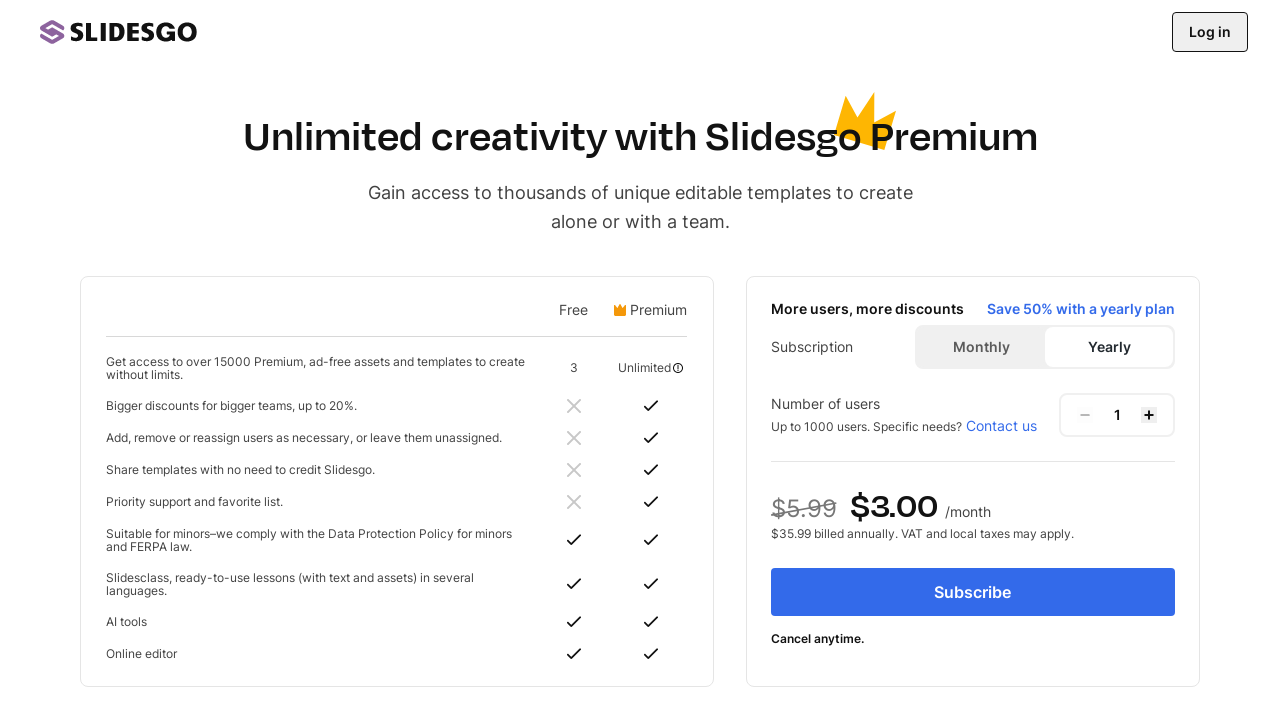

--- FILE ---
content_type: text/html; charset=utf-8
request_url: https://slidesgo.com/pricing?slide=international-whale-shark-day&utm_source=Premium&utm_medium=template&utm_campaign=premium-slides-microfunnel&utm_term=Go-Premium&utm_content=International+Whale+Shark+Day
body_size: 24778
content:
<!doctype html>
<html lang="en" data-lang="en">
<head>
    <script>
        window.dataLayer = window.dataLayer || [];

                    window.dataLayer.push({"user_id":"","internal_user_id":"","user_type":"anonymous","user_login_status":"not-logged","user_registration_date":"no-disponible"});
        
        // this prevents GTM from starting without these data if the user interacts quickly.
            </script>

    
    <script>
        (function() {
            var gtmLoaded = false;
            var gtmId = 'GTM-59RGLRK';
            var gtmDomain = 'www.googletagmanager.com';

            function loadGTM() {
                if (gtmLoaded) return;
                gtmLoaded = true;

                //standard GTM injection
                (function(w,d,s,l,i){
                    w[l]=w[l]||[];
                    w[l].push({'gtm.start': new Date().getTime(), event:'gtm.js'});
                    var f=d.getElementsByTagName(s)[0], j=d.createElement(s), dl=l!='dataLayer'?'&l='+l:'';
                    j.async=true;
                    j.src='https://'+gtmDomain+'/gtm.js?id='+i+dl;
                    f.parentNode.insertBefore(j,f);
                })(window,document,'script','dataLayer',gtmId);

                // Clean up listeners
                removeListeners();
            }

            function addListeners() {
                ['click', 'scroll', 'keydown', 'mousemove', 'touchstart'].forEach(function(e) {
                    document.addEventListener(e, loadGTM, {passive: true, capture: true, once: true});
                });
            }

            function removeListeners() {
                ['click', 'scroll', 'keydown', 'mousemove', 'touchstart'].forEach(function(e) {
                    document.removeEventListener(e, loadGTM, {passive: true, capture: true});
                });
            }

            // activation logic
            if ('requestIdleCallback' in window) {
                // modern browsers: wait for idle moment (max 2 seconds)
                window.requestIdleCallback(loadGTM, { timeout: 2000 });
            } else {
                // fallback (old Safari / Others): wait 4 seconds (corrected from 50ms)
                setTimeout(loadGTM, 4000);
            }

            // activation by interaction (always active)
            addListeners();
        })();
    </script>
    <!-- Rendered on 2026-01-19 19:01:43 -->
<meta charset="utf-8">
<meta http-equiv="X-UA-Compatible" content="IE=edge">
<meta name="viewport" content="width=device-width, initial-scale=1">

<style>
    @font-face {
    font-family: 'Degular';
    src: url("/fonts/degular-regular.woff2") format("woff2");
    font-weight: 400;
    font-style: normal;
    font-display: swap;
}
@font-face {
    font-family: 'Degular';
    src: url("/fonts/degular-semibold.woff2") format("woff2");
    font-weight: 500;
    font-style: normal;
    font-display: swap;
}
@font-face {
    font-family: 'Degular Fallback';
    src: local(Liberation Serif), local(Times New Roman), local(serif);
    size-adjust: 106%;
    ascent-override: 92%;
    descent-override: 34%;
    line-gap-override: normal;
}
@font-face {
    font-family: 'Inter';
    src: url("/fonts/inter-regular.woff2") format("woff2");
    font-weight: 400;
    font-style: normal;
    font-display: swap;
}
@font-face {
    font-family: 'Inter';
    src: url("/fonts/inter-500.woff2") format("woff2");
    font-weight: 500;
    font-style: normal;
    font-display: swap;
}
@font-face {
    font-family: 'Inter';
    src: url("/fonts/inter-semibold.woff2") format("woff2");
    font-weight: 600;
    font-style: normal;
    font-display: swap;
}
@font-face {
    font-family: 'Inter';
    src: url("/fonts/inter-bold.woff2") format("woff2");
    font-weight: 700;
    font-style: normal;
    font-display: swap;
}
@font-face {
    font-family: 'Inter Fallback';
    src: local(Liberation Sans), local(Arial), local(sans-serif);
    size-adjust: 106%;
    ascent-override: 92%;
    descent-override: 22%;
    line-gap-override: normal;
}

</style>
<link rel="preload" href="/fonts/inter-regular.woff2" as="font" type="font/woff2" crossorigin>

<meta property="og:image" content="/og-image.jpg" />
<meta name="robots" content="max-image-preview:large">
<link rel="icon" href="/favicons/favicon.ico" />
<link rel="icon" type="image/png" href="/favicons/apple-favicon-120x120.png">
<link rel="icon" type="image/png" sizes="152x152" href="/favicons/apple-favicon-152x152.png">
<link rel="icon" type="image/png" sizes="120x120" href="/favicons/apple-favicon-120x120.png">
<link rel="icon" type="image/png" sizes="32x32" href="/favicons/favicon-32x32.png">
<link rel="icon" type="image/png" sizes="16x16" href="/favicons/favicon-16x16.png">
<link rel="apple-touch-icon" sizes="180x180" href="/favicons/apple-favicon-180x180.png">
<link rel="apple-touch-icon" sizes="152x152" href="/favicons/apple-favicon-152x152.png">
<link rel="apple-touch-icon" sizes="120x120" href="/favicons/apple-favicon-120x120.png">
<link rel="apple-touch-icon" href="/favicons/apple-favicon-180x180.png">
<link rel="apple-touch-icon-precomposed" href="/favicons/apple-favicon-180x180.png">
<link rel="apple-touch-icon-precomposed" sizes="152x152" href="/favicons/apple-favicon-152x152.png">
<link rel="apple-touch-icon-precomposed" sizes="120x120" href="/favicons/apple-favicon-120x120.png">
<link rel="manifest" href="/favicons/site.webmanifest">
<meta name="msapplication-TileColor" content="#765186">
<meta name="theme-color" content="#765186">


<meta name="p:domain_verify" content="728b70bf6f2ea14d45a79774bb890f10"/>

<title>Slidesgo Premium: premium templates for PPT and Google Slides</title>

<meta name="description" content="Subscribe and download our premium presentation templates for PowerPoint and Google Slides without limits.">

<link rel="preload" as="style" href="https://media.slidesgo.com/dist/c1e39e6db251c37ad8e488cc636bf461b58519f3/build/assets/app-CcioFdCm.css" /><link rel="stylesheet" href="https://media.slidesgo.com/dist/c1e39e6db251c37ad8e488cc636bf461b58519f3/build/assets/app-CcioFdCm.css" data-navigate-track="reload" /><style>
     .below-the-fold {
        content-visibility: auto;
        contain-intrinsic-size: 377px;
      }
</style>

    <meta name="robots" content="index,follow">

<link rel="alternate" hreflang="pt" href="https://slidesgo.com/pt/precos" />
<link rel="alternate" hreflang="es" href="https://slidesgo.com/es/precios" />
<link rel="alternate" hreflang="en" href="https://slidesgo.com/pricing" />
<link rel="alternate" hreflang="fr" href="https://slidesgo.com/fr/prix" />
<link rel="alternate" hreflang="de" href="https://slidesgo.com/de/preise" />
<link rel="alternate" hreflang="ko" href="https://slidesgo.com/ko/%EA%B0%80%EA%B2%A9" />

    <link rel='alternate' hreflang='x-default' href='https://slidesgo.com/pricing' />
<link rel="canonical" href="https://slidesgo.com/pricing">

<script>
    window.customEvents = [];
    // short-lived, replaced on app.js
    window.trackCustom = function(eventName, data) {
        window.customEvents.push({eventName, data});
    }
</script>


<script>
    // load the STUB immediately (is instant and secure)
    !function(t,e){var o,n,p,r;e.__SV||(window.posthog=e,e._i=[],e.init=function(i,s,a){function g(t,e){var o=e.split(".");2==o.length&&(t=t[o[0]],e=o[1]),t[e]=function(){t.push([e].concat(Array.prototype.slice.call(arguments,0)))}}(p=t.createElement("script")).type="text/javascript",p.crossOrigin="anonymous",p.async=!0,p.src=s.api_host.replace(".i.posthog.com","-assets.i.posthog.com")+"/static/array.js",(r=t.getElementsByTagName("script")[0]).parentNode.insertBefore(p,r);var u=e;for(void 0!==a?u=e[a]=[]:a="posthog",u.people=u.people||[],u.toString=function(t){var e="posthog";return"posthog"!==a&&(e+="."+a),t||(e+=" (stub)"),e},u.people.toString=function(){return u.toString(1)+".people (stub)"},o="init capture register register_once register_for_session unregister unregister_for_session getFeatureFlag getFeatureFlagPayload isFeatureEnabled reloadFeatureFlags updateEarlyAccessFeatureEnrollment getEarlyAccessFeatures on onFeatureFlags onSessionId getSurveys getActiveMatchingSurveys renderSurvey canRenderSurvey getNextSurveyStep identify setPersonProperties group resetGroups setPersonPropertiesForFlags resetPersonPropertiesForFlags setGroupPropertiesForFlags resetGroupPropertiesForFlags reset get_distinct_id getGroups get_session_id get_session_replay_url alias set_config startSessionRecording stopSessionRecording sessionRecordingStarted captureException loadToolbar get_property getSessionProperty createPersonProfile opt_in_capturing opt_out_capturing has_opted_in_capturing has_opted_out_capturing clear_opt_in_out_capturing debug getPageViewId".split(" "),n=0;n<o.length;n++)g(u,o[n]);e._i.push([i,s,a])},e.__SV=1)}(document,window.posthog||[]);

    // defer only the download and connection to the network
    window.requestIdleCallback ? window.requestIdleCallback(initPosthog, {timeout: 500}) : setTimeout(initPosthog, 50);

    function initPosthog() {
        // init simply activates what we already prepared above
        posthog.init('phc_5DOEyS4AghYbrWdp3TpOFFCdAcFOWZbqrFUvhkGqgmz', {
                api_host: 'https://fpkph.cdnpk.net',
                ui_host: 'https://eu.posthog.com',
                person_profiles: 'identified_only',
                capture_pageview: false,
                capture_pageleave: false,
        })
    }
</script>

<script>
    if( window.innerWidth > 768 ) {
        const scrollPaginationActive = '' === 'search';
        var ssmCodes = document.createElement('script');
        ssmCodes.type = 'text/javascript';
        ssmCodes.src = scrollPaginationActive ? 'https://ssm.codes/smart-tag/slidesgosearch.js' : 'https://ssm.codes/smart-tag/slidesgocom.js?v=1';
        ssmCodes.async = true;
        document.getElementsByTagName('head')[0].appendChild(ssmCodes);
    }
</script>
<!-- Livewire Styles --><style >[wire\:loading][wire\:loading], [wire\:loading\.delay][wire\:loading\.delay], [wire\:loading\.inline-block][wire\:loading\.inline-block], [wire\:loading\.inline][wire\:loading\.inline], [wire\:loading\.block][wire\:loading\.block], [wire\:loading\.flex][wire\:loading\.flex], [wire\:loading\.table][wire\:loading\.table], [wire\:loading\.grid][wire\:loading\.grid], [wire\:loading\.inline-flex][wire\:loading\.inline-flex] {display: none;}[wire\:loading\.delay\.none][wire\:loading\.delay\.none], [wire\:loading\.delay\.shortest][wire\:loading\.delay\.shortest], [wire\:loading\.delay\.shorter][wire\:loading\.delay\.shorter], [wire\:loading\.delay\.short][wire\:loading\.delay\.short], [wire\:loading\.delay\.default][wire\:loading\.delay\.default], [wire\:loading\.delay\.long][wire\:loading\.delay\.long], [wire\:loading\.delay\.longer][wire\:loading\.delay\.longer], [wire\:loading\.delay\.longest][wire\:loading\.delay\.longest] {display: none;}[wire\:offline][wire\:offline] {display: none;}[wire\:dirty]:not(textarea):not(input):not(select) {display: none;}:root {--livewire-progress-bar-color: #2299dd;}[x-cloak] {display: none !important;}[wire\:cloak] {display: none !important;}dialog#livewire-error::backdrop {background-color: rgba(0, 0, 0, .6);}</style>
    
    <link rel="preload" href="/images/logos/slidesgo.svg" as="image">

</head>
<body class="bg-background text-gray-600 font-base min-h-screen flex flex-col overflow-y-scroll">
    <noscript>
        <iframe
            src="https://www.googletagmanager.com/ns.html?id=GTM-59RGLRK"
            height="0"
            width="0"
            style="display:none;visibility:hidden"
        ></iframe>
    </noscript>

    
    <div x-data="barLang('{&quot;en&quot;:{&quot;home.bar_lang&quot;:&quot;Slidesgo is also available in English!&quot;,&quot;home.bar_lang_llevame&quot;:&quot;Show me&quot;,&quot;url&quot;:&quot;https:\/\/slidesgo.com\/pricing&quot;},&quot;es&quot;:{&quot;home.bar_lang&quot;:&quot;\u00a1Slidesgo tambi\u00e9n est\u00e1 disponible en castellano!&quot;,&quot;home.bar_lang_llevame&quot;:&quot;Vis\u00edtanos&quot;,&quot;url&quot;:&quot;https:\/\/slidesgo.com\/es\/precios&quot;},&quot;pt&quot;:{&quot;home.bar_lang&quot;:&quot;Slidesgo tamb\u00e9m est\u00e1 dispon\u00edvel em portugu\u00eas!&quot;,&quot;home.bar_lang_llevame&quot;:&quot;Vamos l\u00e1!&quot;,&quot;url&quot;:&quot;https:\/\/slidesgo.com\/pt\/precos&quot;},&quot;fr&quot;:{&quot;home.bar_lang&quot;:&quot;Slidesgo est aussi disponible en fran\u00e7ais!&quot;,&quot;home.bar_lang_llevame&quot;:&quot;C\u2019est parti!&quot;,&quot;url&quot;:&quot;https:\/\/slidesgo.com\/fr\/prix&quot;},&quot;de&quot;:{&quot;home.bar_lang&quot;:&quot;Slidesgo ist auch auf Deutsch verf\u00fcgbar&quot;,&quot;home.bar_lang_llevame&quot;:&quot;Anzeigen&quot;,&quot;url&quot;:&quot;https:\/\/slidesgo.com\/de\/preise&quot;},&quot;ko&quot;:{&quot;home.bar_lang&quot;:&quot;Slidesgo\ub294 \ud55c\uad6d\uc5b4\ub85c\ub3c4 \uc81c\uacf5\ub429\ub2c8\ub2e4!&quot;,&quot;home.bar_lang_llevame&quot;:&quot;\ubcf4\uc5ec\uc8fc\uc138\uc694&quot;,&quot;url&quot;:&quot;https:\/\/slidesgo.com\/ko\/%EA%B0%80%EA%B2%A9&quot;}}')">
        <template x-if="browserLanguage">
            <div
                x-show="showModal"
                class="bar-lang bar-lang-en bg-gray-900 text-white font-medium text-sm sm:text-base min-h-10 flex flex-col justify-center sm:items-center bottom-0 left-0 bg-opacity-75 sm:mb-16 opacity-0 rounded pl-2 sm:pl-4 pr-8 sm:pr-10 py-2 sm:py-0 w-max max-w-[90vw] z-20"
            >
                <p class="flex flex-nowrap items-center pl-2 sm:pl-0">
                    <span x-text="translations[browserLanguage]['home.bar_lang']"></span>
                    <a
                        x-bind:href="translations[browserLanguage]['url']"
                        x-bind:hreflang="browserLanguage"
                        class="font-semibold ml-1 sm:ml-2 underline hover:text-blue-400"
                        x-text="translations[browserLanguage]['home.bar_lang_llevame']"
                    ></a>
                </p>
                <button
                    aria-label="Close Button"
                    @click="window.localStorage.ignoreLanguage = 1; showModal = false;"
                    class="absolute right-0 h-8 w-8 sm:w-10 flex items-center justify-center opacity-75 hover:opacity-100"
                >
                    <svg alt="Close icon" loading="lazy" class="fill-current h-3 w-3 fill-current" viewBox="0 0 375 375" xmlns="http://www.w3.org/2000/svg"><path d="M368.7 339.4L35.9 6.6A20.7 20.7 0 006.6 36l332.8 332.8a20.7 20.7 0 1029.3-29.3z"/><path d="M339.4 6.6L6.6 339.4A20.7 20.7 0 1036 368.7L368.7 35.9a20.7 20.7 0 10-29.3-29.3z"/></svg>                </button>
            </div>
        </template>
    </div>
                <header
            class="header-landing text-sm px-0 sm:px-6 h-14 sm:h-16 flex top-0 left-0 right-0 items-center justify-end sm:justify-between z-20 transition duration-300 bg-white"
        >
            <div class="pl-2 sm:px-4 sm:p-0 flex items-center flex-1 md:inset-y-0 md:left-0">
                <a href="https://slidesgo.com" class="flex sm:left">
                    <img src="/images/logos/slidesgo.svg" id="header-logo" class="h-6 sm:object-cover object-left" alt="Slidesgo">
                </a>
                            </div>

                        <div class="mr-2">
                <form method="POST" action="https://slidesgo.com/auth/login?slide=international-whale-shark-day"
      id="login"
      class="flex text-gray-200 items-center">
    <input type="hidden" name="_token" value="3IFcC1rbUrsMIH0YSOIK3CmYBfMzUdOYbfzh21A2" autocomplete="off">    <input type="hidden" value="sign-in-button" name="login-from"/>
    <input type="hidden" value="en" name="language"/>
    <input type="hidden" value="en.pricing" name="login-route"/>
    <button type="submit"
            data-cy="log-in-button"
            onclick="gtm.login('Log in', 'https://slidesgo.com/auth/login?slide=international-whale-shark-day', 'navbar')"
            class="h-10 px-4 rounded text-sm text-gray-900 inverted:text-white
                font-semibold leading-relaxed border border-current hover:text-gray-800 inverted:hover:text-gray-100"
    >
    Log in</button>
</form>

            </div>
        </header>
    
    
        <main>
        <div class="mx-auto px-4 text-center">
            

            <div class="pt-10 lg:pt-12">
                <h1 class="mx-auto relative max-w-5xl w-full text-center text-gray-900 font-title font-semibold text-6xl text-pretty">
                    <svg
                        class="absolute -top-5 right-1/4 hidden md:block"
                        width="61.973543" height="57.759012" viewBox="0 0 85.011719 79.230469" fill="none" xmlns="http://www.w3.org/2000/svg"
                    >
                        <path d="m55.2853125.000266-23.131 34.836-16.131-29.862-6.867 22.996h-.002l-9.154 30.665 68.99 20.595 16.021-53.736-29.863 16.209.137-41.703Zm-.135 41.701 22.943 6.92-22.943-6.92Z" fill="#FEB602"/>
                    </svg>
                    <span class="relative">Unlimited creativity with Slidesgo Premium</span>
                </h1>
            </div>
            <h2 class="mx-auto w-auto max-w-xl leading-relaxed text-gray-800 mt-4 text-lg">
                Gain access to thousands of unique editable templates to create alone or with a team.            </h2>
        </div>

        <div class="pt-8 flex flex-col-reverse lg:pt-10 lg:px-20 lg:flex-row 3xl:container 3xl:mx-auto sm:px-6">
            
            <div class="w-full rounded-lg border-gray-100 py-2 md:border lg:mr-8 lg:w-7/12">
                <table class="border-separate border-spacing-x-1 sm:border-spacing-x-4 border-spacing-y-4 text-gray-800 md:border-spacing-x-6 w-full">
                    <thead class="text-sm">
                    <tr class="">
                        <th>
                        </th>
                        <th>
                            <span class="font-normal">
                                Free                            </span>
                        </th>
                        <th>
                            <div class="font-normal flex items-center justify-center">
                                <svg class="size-3 text-yellow-600 mr-1 fill-current" viewBox="0 0 12 12" xmlns="http://www.w3.org/2000/svg">
    <path d="M11.6146.990713c-.2341-.090281-.5-.030886-.6707.147297L8.54878 4.11965 6.52439.292225C6.41463.111663 6.21707 0 6 0c-.21707 0-.41707.111663-.52439.292225L3.45122 4.11965 1.0561 1.14039C.885366.962203.619512.902808.385366.993088.153659 1.08099 0 1.29957 0 1.54428v8.91142C0 11.3063.712195 12 1.58537 12h8.82923C11.2878 12 12 11.3063 12 10.4557V1.54428c0-.24471-.1537-.46329-.3854-.553567Z"/>
</svg>

                                Premium                            </div>
                        </th>
                    </tr>
                    <tr>
                        <th colspan="3">
                            <div class="w-full border-b border-b-100"></div>
                        </th>
                    </tr>
                    </thead>
                    <tbody class="text-xs">
                    <tr>
                        <td>
                            Get access to over 15000 Premium, ad-free assets and templates to create without limits.                        </td>
                        <td>
                            <div class="text-center">
                                3
                            </div>
                        </td>
                        <td>
                            <div class="text-center relative group/tooltip flex items-center justify-center">
                                <span>
                                    Unlimited                                </span>
                                <svg class="size-2.5 ml-0.5 text-gray-900 cursor-pointer hover:text-gray-800 fill-current" viewBox="0 0 18 18" xmlns="http://www.w3.org/2000/svg">
    <path d="M9 14.4844C8.41845 14.4844 7.94531 14.0112 7.94531 13.4297C7.94531 12.8481 8.41845 12.375 9 12.375C9.58155 12.375 10.0547 12.8481 10.0547 13.4297C10.0547 14.0112 9.58155 14.4844 9 14.4844Z"/>
    <path d="M8.12109 10.793C8.12109 11.2784 8.5146 11.6719 9 11.6719C9.4854 11.6719 9.87891 11.2784 9.87891 10.793V4.04297C9.87891 3.55757 9.4854 3.16406 9 3.16406C8.5146 3.16406 8.12109 3.55757 8.12109 4.04297V10.793Z"/>
    <path fill-rule="evenodd" clip-rule="evenodd" d="M2.63602 15.364C4.33589 17.0638 6.59602 18 9 18C11.404 18 13.6641 17.0638 15.364 15.364C17.0638 13.6641 18 11.404 18 9C18 6.59602 17.0638 4.33593 15.364 2.63602C13.6641 0.936176 11.404 0 9 0C6.59602 0 4.33589 0.936176 2.63602 2.63602C0.936176 4.33593 0 6.59602 0 9C0 11.404 0.936176 13.6641 2.63602 15.364ZM1.75781 9C1.75781 5.00664 5.00664 1.75781 9 1.75781C12.9934 1.75781 16.2422 5.00664 16.2422 9C16.2422 12.9934 12.9934 16.2422 9 16.2422C5.00664 16.2422 1.75781 12.9934 1.75781 9Z"/>
</svg>


                                <span
                                    class="absolute bottom-full mb-2 right-0 lg:left-1/2 lg:-translate-x-1/2 bg-gray-800 text-xs leading-relaxed text-white
                                        font-normal rounded px-4 py-2.5 w-64 group-hover/tooltip:opacity-100 opacity-0 transition-opacity
                                        duration-300 pointer-events-none flex items-center justify-center whitespace-normal shadow-tooltip"
                                >
                                    <span>
                                        *As a Slidesgo Premium user, you have a limit of 150 downloads per month established for security reasons.                                    </span>
                                </span>
                            </div>
                        </td>
                    </tr>

                    <tr>
                        <td>
                            Bigger discounts for bigger teams, up to 20%.                        </td>
                        <td>
                            <svg class="mx-auto size-3.5 text-gray-300 fill-current">
                <use xlink:href="#pricing-shape-cross"/>
            </svg>
                        </td>
                        <td>
                            <svg class="mx-auto size-3.5 text-gray-900 fill-current">
                <use xlink:href="#pricing-shape-check"/>
            </svg>
                        </td>
                    </tr>

                    <tr>
                        <td>
                            Add, remove or reassign users as necessary, or leave them unassigned.                        </td>
                        <td>
                            <svg class="mx-auto size-3.5 text-gray-300 fill-current">
                <use xlink:href="#pricing-shape-cross"/>
            </svg>
                        </td>
                        <td>
                            <svg class="mx-auto size-3.5 text-gray-900 fill-current">
                <use xlink:href="#pricing-shape-check"/>
            </svg>
                        </td>
                    </tr>

                    <tr>
                        <td>
                            Share templates with no need to credit Slidesgo.                        </td>
                        <td>
                            <svg class="mx-auto size-3.5 text-gray-300 fill-current">
                <use xlink:href="#pricing-shape-cross"/>
            </svg>
                        </td>
                        <td>
                            <svg class="mx-auto size-3.5 text-gray-900 fill-current">
                <use xlink:href="#pricing-shape-check"/>
            </svg>
                        </td>
                    </tr>

                    <tr>
                        <td>
                            Priority support and favorite list.                        </td>
                        <td>
                            <svg class="mx-auto size-3.5 text-gray-300 fill-current">
                <use xlink:href="#pricing-shape-cross"/>
            </svg>
                        </td>
                        <td>
                            <svg class="mx-auto size-3.5 text-gray-900 fill-current">
                <use xlink:href="#pricing-shape-check"/>
            </svg>
                        </td>
                    </tr>

                    <tr>
                        <td>
                            Suitable for minors–we comply with the Data Protection Policy for minors and FERPA law.                        </td>
                        <td>
                            <svg class="mx-auto size-3.5 text-gray-900 fill-current">
                <use xlink:href="#pricing-shape-check"/>
            </svg>
                        </td>
                        <td>
                            <svg class="mx-auto size-3.5 text-gray-900 fill-current">
                <use xlink:href="#pricing-shape-check"/>
            </svg>
                        </td>
                    </tr>

                    <tr>
                        <td>
                            Slidesclass, ready-to-use lessons (with text and assets) in several languages.                        </td>
                        <td>
                            <svg class="mx-auto size-3.5 text-gray-900 fill-current">
                <use xlink:href="#pricing-shape-check"/>
            </svg>
                        </td>
                        <td>
                            <svg class="mx-auto size-3.5 text-gray-900 fill-current">
                <use xlink:href="#pricing-shape-check"/>
            </svg>
                        </td>
                    </tr>

                    <tr>
                        <td>
                            AI tools                        </td>
                        <td>
                            <svg class="mx-auto size-3.5 text-gray-900 fill-current">
                <use xlink:href="#pricing-shape-check"/>
            </svg>
                        </td>
                        <td>
                            <svg class="mx-auto size-3.5 text-gray-900 fill-current">
                <use xlink:href="#pricing-shape-check"/>
            </svg>
                        </td>
                    </tr>

                    <tr>
                        <td>
                            Online editor                        </td>
                        <td>
                            <svg class="mx-auto size-3.5 text-gray-900 fill-current">
                <use xlink:href="#pricing-shape-check"/>
            </svg>
                        </td>
                        <td>
                            <svg class="mx-auto size-3.5 text-gray-900 fill-current">
                <use xlink:href="#pricing-shape-check"/>
            </svg>
                        </td>
                    </tr>

                    </tbody>
                </table>
            </div>

            
            <div class="w-full border-t border-b border-gray-100 mb-8 lg:mb-0 px-6 py-6 xs:border xs:rounded-lg lg:w-5/12">
                <div wire:snapshot="{&quot;data&quot;:{&quot;frequency&quot;:&quot;yearly&quot;,&quot;currency&quot;:&quot;USD&quot;,&quot;seats&quot;:1,&quot;basePrices&quot;:[{&quot;monthly&quot;:599,&quot;yearly&quot;:3599},{&quot;s&quot;:&quot;arr&quot;}],&quot;prices&quot;:[[[{&quot;id&quot;:&quot;b2165ed3-0d4b-4a9f-90a5-37aee551110b&quot;,&quot;frequency&quot;:[&quot;monthly&quot;,{&quot;class&quot;:&quot;Domain\\Payments\\Enum\\Frequency&quot;,&quot;s&quot;:&quot;sptenm&quot;}],&quot;currency&quot;:&quot;USD&quot;,&quot;symbol&quot;:&quot;$&quot;,&quot;amount&quot;:599,&quot;formattedAmount&quot;:null,&quot;decimals&quot;:2,&quot;taxRate&quot;:0,&quot;perMonth&quot;:null,&quot;coupon&quot;:null},{&quot;class&quot;:&quot;Domain\\Payments\\CentralPayments\\DataTransferObjects\\Price&quot;,&quot;s&quot;:&quot;wrbl&quot;}],[{&quot;id&quot;:&quot;1520f862-effb-4e5b-b0dc-450edc22fb1a&quot;,&quot;frequency&quot;:[&quot;yearly&quot;,{&quot;class&quot;:&quot;Domain\\Payments\\Enum\\Frequency&quot;,&quot;s&quot;:&quot;sptenm&quot;}],&quot;currency&quot;:&quot;USD&quot;,&quot;symbol&quot;:&quot;$&quot;,&quot;amount&quot;:3599,&quot;formattedAmount&quot;:&quot;35.99&quot;,&quot;decimals&quot;:2,&quot;taxRate&quot;:0,&quot;perMonth&quot;:&quot;3.00&quot;,&quot;coupon&quot;:null},{&quot;class&quot;:&quot;Domain\\Payments\\CentralPayments\\DataTransferObjects\\Price&quot;,&quot;s&quot;:&quot;wrbl&quot;}]],{&quot;class&quot;:&quot;Illuminate\\Support\\Collection&quot;,&quot;s&quot;:&quot;clctn&quot;}],&quot;countryCode&quot;:&quot;US&quot;,&quot;slideRoute&quot;:&quot;https:\/\/slidesgo.com\/theme\/international-whale-shark-day&quot;,&quot;testAB&quot;:&quot;N&quot;,&quot;coupon&quot;:&quot;&quot;,&quot;couponPercentage&quot;:null,&quot;forcedCoupon&quot;:null},&quot;memo&quot;:{&quot;id&quot;:&quot;Cm1iNNqwAL8GkJjjmgHd&quot;,&quot;name&quot;:&quot;pricing-calculator&quot;,&quot;path&quot;:&quot;pricing&quot;,&quot;method&quot;:&quot;GET&quot;,&quot;release&quot;:&quot;a-a-a&quot;,&quot;children&quot;:[],&quot;scripts&quot;:[],&quot;assets&quot;:[],&quot;errors&quot;:[],&quot;locale&quot;:&quot;en&quot;},&quot;checksum&quot;:&quot;5e9c2dffcb2cbbb6e97dbb34c3f9f28ee838e92127507186c59f919c78952349&quot;}" wire:effects="[]" wire:id="Cm1iNNqwAL8GkJjjmgHd" x-data="calculator">
    <div class="flex items-center justify-between mb-2">
        <h4 class="text-sm font-semibold text-gray-900">
            More users, more discounts        </h4>
        <p class="text-blue-500 text-sm font-semibold">
            Save 50% with a yearly plan
        </p>
    </div>
    <div class="flex flex-col mb-4 xs:items-center xs:justify-between xs:flex-row md:mb-6">
        <span class="text-sm text-gray-800 mb-2 sm:mb-0">
            Subscription        </span>
        <div class="w-fit rounded-lg border-2 border-gray-75 flex bg-gray-75 w-">

            <span
                wire:click="changeFrequency('monthly')"
                class="h-10 rounded-lg flex items-center justify-center capitalize cursor-pointer duration-200 transition-all font-semibold text-sm px-4 xl:w-32 md:w-28 sm:w-32 hover:text-gray-800 bg-gray-75 text-gray-700"
            >
                Monthly            </span>
            <span
                wire:click="changeFrequency('yearly')"
                 class="h-10 rounded-lg flex items-center justify-center capitalize cursor-pointer duration-200 transition-all font-semibold text-sm px-4 xl:w-32 md:w-28 sm:w-32 bg-white text-black hover:text-gray-700"
            >
                Yearly            </span>
        </div>
    </div>

    <div class="flex justify-between items-center pb-6 mb-6 border-b border-gray-100">
        <div class="text-sm text-gray-800">
            <p class="leading-relaxed">
                <span>Number of users</span><br>
                <span class="text-xs">Up to 1000 users. Specific needs?</span>
                <a class="text-blue-500 hover:text-blue-600 active:text-blue-700" href="https://slidesgo.com/profile/support">
                    Contact us                </a>
            </p>
        </div>

        <div>
            <div class="px-4 py-3 rounded-lg border-2 border-gray-75 flex justify-center">
                <button
                    :disabled="seats === 1"
                    class="text-gray-900 hover:text-gray-800 disabled:opacity-50 disabled:pointer-events-none"
                    @mousedown="(e) => changeSeats(false, e)"
                    @mouseleave="endSeatsChanging()"
                    @mouseup="endSeatsChanging()"
                >
                    <svg class="size-4 fill-current" width="24" height="24" viewBox="0 0 24 24" fill="none" xmlns="http://www.w3.org/2000/svg">
<path fill-rule="evenodd" clip-rule="evenodd" d="M17.76 13.2001H6.24005C5.44477 13.2001 4.80005 12.6628 4.80005 12C4.80005 11.3373 5.44477 10.8 6.24005 10.8H17.76C18.5553 10.8 19.2 11.3373 19.2 12C19.2 12.6628 18.5553 13.2001 17.76 13.2001Z" fill="#424242"/>
</svg>

                </button>
                <input
                    class="w-12 text-center text-gray-900 font-semibold text-sm focus:outline-none"
                    type="number" min="1" :max="seatLimit" placeholder="1"
                    x-model="seats"
                    @input.debounce.500="updateSeats"
                    style="-moz-appearance:textfield;"
                />
                <button
                    :disabled="seats >= seatLimit"
                    class="text-gray-900 hover:text-gray-800 disabled:opacity-50 disabled:pointer-events-none"
                    @mousedown="(e) => changeSeats(true, e)"
                    @mouseleave="endSeatsChanging()"
                    @mouseup="endSeatsChanging()"
                >
                    <svg class="size-4 fill-current" xmlns="http://www.w3.org/2000/svg" viewBox="0 0 24 24"><path fill-rule="evenodd" d="M17.76 10.56h-4.32V6.24a1.44 1.44 0 0 0-2.88 0v4.32H6.24a1.44 1.44 0 0 0 0 2.88h4.32v4.32a1.44 1.44 0 0 0 2.88 0v-4.32h4.32a1.44 1.44 0 1 0 0-2.88" clip-rule="evenodd"/></svg>

                </button>
            </div>

        </div>
    </div>

    <div class="flex flex-col mb-6 md:mb-7">
        <div class="flex">
            <!--[if BLOCK]><![endif]--><!--[if ENDBLOCK]><![endif]-->            <!--[if BLOCK]><![endif]--><!--[if ENDBLOCK]><![endif]-->        </div>
        <div>
            <!--[if BLOCK]><![endif]-->            <span class="text-2xl text-gray-600 relative inline-block mr-1 md:mr-2">
                $5.99
                <svg class="absolute top-1/2 left-0 w-full transform -translate-y-1/2" width="81" height="17" viewBox="0 0 81 17" fill="none" xmlns="http://www.w3.org/2000/svg">
                    <line y1="-1" x2="81.3941" y2="-1" transform="matrix(0.982872 -0.184289 0.284649 0.958632 0.5 17)" stroke="#777777" stroke-width="2"/>
                </svg>
            </span>
            <!--[if ENDBLOCK]><![endif]-->            <span class="text-5xl font-title font-semibold text-gray-900">
                $3.00
            </span>
            <span class="text-sm text-gray-800">
                /month            </span>
            <p class="text-xs text-gray-800">
                <!--[if BLOCK]><![endif]-->                    $35.99 billed annually.
                <!--[if ENDBLOCK]><![endif]-->                VAT and local taxes may apply.            </p>
        </div>
    </div>

    <div>
        <button
            type="button"
            @click="gtm.addToCart('USD', 'yearly', 3.00, seats, 'universal')"
            wire:click="redirectToCheckout()"
            class="w-full mb-3 rounded h-12 px-6 bg-blue-500 text-base text-white font-semibold hover:bg-blue-600 active:bg-blue-700 disabled:bg-gray-100 disabled:text-gray-500"
        >
            Subscribe        </button>
        <span class="text-gray-900 font-semibold text-xs">
            Cancel anytime.        </span>
    </div>

</div>

<script>
    document.addEventListener('alpine:init', () => {
        Alpine.data('calculator', () => ({
            interval: null,
            timeout: null,
            seatLimit: 1000,
            seats: 1,
            updateSeats() {
                this.seats = parseInt(Math.max(this.seats, 1), 10);
                this.seats = parseInt(Math.min(this.seats, this.seatLimit), 10);
                if (this.seats) {
                    this.$wire.changeSeats(this.seats);
                }
            },
            changeSeats(incrementing, event) {
                const leftClickFlag = 0;
                if (event && event.button !== leftClickFlag) {
                    return;
                }

                let seats = incrementing ? this.seats + 1 : this.seats - 1;
                this.seats = Math.max(seats, 1);
                this.seats = Math.min(seats, this.seatLimit);

                clearTimeout(this.timeout);
                clearInterval(this.interval);

                this.timeout = setTimeout(() => {
                    this.interval = setInterval(() => {
                        this.changeSeats(incrementing, null);

                        // Stop the loop
                        if (this.seats <= 1 || this.seats >= this.seatLimit) {
                            this.endSeatsChanging();
                        }
                    }, 50)
                }, 200);
            },
            endSeatsChanging() {
                clearTimeout(this.timeout)
                clearInterval(this.interval)
                this.interval = null;
                this.timeout = null;
                this.updateSeats();
            }
        }));
    });
</script>

            </div>
        </div>

        
        <div class="py-12 px-6 3xl:py-30 lg:px-16 3xl:container 3xl:mx-auto">
            <div class="text-center mb-12 lg:mb-24">
                <h4 class="text-base uppercase text-red-500 font-semibold mb-1">
                    benefits                </h4>
                <h3 class="mb-4 font-title font-semibold text-6xl text-gray-900">
                    Why Slidesgo Premium?                </h3>
                <h5 class="text-lg text-gray-800">
                    Because your Premium subscription doesn’t come alone                </h5>
            </div>

            <div class="grid text-gray-900 gap-10 lg:grid-cols-4 lg:gap-6">
                <div>
                    <div class="mb-6 p-4 bg-purple-400 w-fit rounded-lg">
                        <svg class="size-6 fill-current" viewBox="0 0 24 24" xmlns="http://www.w3.org/2000/svg"><path d="M12.9843 11.2032c-.8606-.0002-1.699.2734-2.3938.7813-.69477.5078-1.20994 1.2236-1.47095 2.0437-.261.8201-.25431 1.7019.01913 2.5179.27343.8161.79941 1.5239 1.50182 2.0212v4.8796c.0101.1434.0717.2782.1734.3797h.0047c.0917.089.2095.1462.3361.1631.1266.0168.2553-.0074.3671-.0693l1.4484-.8485 1.4531.8485c.1111.0615.239.0856.3648.0687.1258-.0169.2428-.0739.3337-.1625.1078-.1031.1968-.2437.2062-.3843v-4.8797c.7035-.4963 1.2305-1.2038 1.5046-2.0199.2741-.816.2811-1.6982.0198-2.5185-.2612-.8203-.777-1.536-1.4726-2.0433-.6956-.5072-1.5347-.7796-2.3955-.7777Zm0 2.3437c.3384 0 .6692.1004.9505.2884.2814.188.5007.4552.6302.7678.1295.3127.1633.6567.0973.9886-.066.3319-.2289.6367-.4682.876-.2393.2393-.5442.4022-.876.4682-.3319.0661-.676.0322-.9886-.0973s-.5798-.3488-.7678-.6302c-.188-.2813-.2884-.6121-.2884-.9505.0013-.4534.1819-.8879.5025-1.2085.3206-.3206.7551-.5012 1.2085-.5025Z"/><path d="M21.75 5.79844c-.0047-.02344-.0047-.04688-.0094-.07032v-.01874l-.014-.07501c-.0046-.02538-.0109-.05044-.0188-.07499.0002-.00254-.0001-.0051-.0009-.00752-.0008-.00242-.0021-.00464-.0038-.00655-.004-.02397-.0103-.04751-.0187-.07031 0-.00124-.0005-.00244-.0014-.00331-.0009-.00088-.0021-.00138-.0033-.00138-.0057-.02409-.0135-.04762-.0235-.07031-.0029-.00218-.0052-.00501-.0069-.00827-.0016-.00325-.0024-.00684-.0024-.01048-.0091-.02125-.0201-.04164-.0328-.06094v-.00937L21.5766 5.25l-.0141-.01875c-.0108-.0198-.0234-.03862-.0375-.05625 0-.00469-.0047-.00469-.0047-.00937l-.0469-.05625-.014-.01876-.0516-.05624L16.7203.346875l-.0562-.051562-.0188-.014063-.0562-.046875h-.0094L16.5234.1875l-.0187-.014062-.0609-.0375c-.0047 0-.0094-.000001-.0094-.004688l-.061-.028125-.0187-.009375-.0703-.0234375c0-.0012432-.0005-.0024355-.0014-.0033146-.0009-.000879-.0021-.0013729-.0033-.0013729l-.0703-.01875h-.0141l-.075-.0234375h-.0047L16.0453.009375h-.0187L15.9562 0H5.48438c-.80771.00123976-1.58197.322647-2.1531.893778-.57113.571132-.89254 1.345392-.89378 2.153102V20.0156c.00124.8077.32265 1.582.89378 2.1531.57113.5712 1.34539.8926 2.1531.8938h2.8125v-2.3437h-2.8125c-.18649 0-.36533-.0741-.49719-.206-.13186-.1319-.20594-.3107-.20594-.4972V3.04688c0-.18649.07408-.36533.20594-.49719.13186-.13186.3107-.20594.49719-.20594h9.23442v3.51563c0 .3108.1234.60887.3432.82864.2198.21977.5178.34323.8286.34323h3.5156V20.0156c0 .1865-.074.3653-.2059.4972-.1319.1319-.3107.206-.4972.206h-1.0312v2.3437h1.0312c.8077-.0012 1.582-.3226 2.1531-.8938.5712-.5711.8926-1.3454.8938-2.1531V5.79844Z"/></svg>

                    </div>
                    <h3 class="font-semibold text-xl 2xl:text-2xl mb-4">
                        Full license, no ads                    </h3>
                    <p class="text-sm text-gray-800 leading-relaxed">
                        Unlimited template downloads with no hassle or distractions. Now you can also edit with our online editor.                    </p>
                </div>

                <div>
                    <div class="mb-6 p-4 bg-teal-500 w-fit rounded-lg">
                        
<svg class="size-6 fill-current" viewBox="0 0 24 24" xmlns="http://www.w3.org/2000/svg"><path d="M13.8508 11.0203c-.4078.2344-.6375.6891-.5813 1.1578.0563.4688.3891.8578.8438.9844.5672.1594 1.1156.3797 1.6406.6516.5766.2953 1.2797.0703 1.5797-.5016.2953-.5766.0703-1.2797-.5016-1.5797-.0375-.0187-.075-.0375-.1125-.0562 1.0969-1.2282 1.7297-2.83598 1.7297-4.52816 0-3.75-3.0469-6.796878-6.7969-6.796878-3.74996 0-6.79683 3.046878-6.79683 6.796878 0 1.69218.63281 3.29996 1.72969 4.52816-1.51875.764-2.86875 1.875-3.90938 3.2343C1.15703 16.8938.355469 19.2703.355469 21.7734c0 .6469.525 1.1719 1.171871 1.1719H12.4961c.6469 0 1.1719-.525 1.1719-1.1719 0-.6468-.525-1.1718-1.1719-1.1718H2.76953c.20156-1.5516.80156-3.0047 1.7625-4.2657 1.16719-1.5234 2.81719-2.6484 4.65-3.1734.45469-.1313.78281-.5203.84377-.9844.0609-.464-.17346-.9234-.58127-1.1578-1.3875-.7922-2.25-2.27343-2.25-3.87186 0-2.45625 1.99688-4.45313 4.45317-4.45313 2.4562 0 4.4531 1.99688 4.4531 4.45313 0 1.59375-.8625 3.07966-2.25 3.87186Z"/><path d="M22.4758 18.0234h-2.1094v-2.1093c0-.6469-.525-1.1719-1.1719-1.1719-.6468 0-1.1718.525-1.1718 1.1719v2.1093h-2.1094c-.6469 0-1.1719.525-1.1719 1.1719 0 .6469.525 1.1719 1.1719 1.1719h2.1094v2.1094c0 .6468.525 1.1718 1.1718 1.1718.6469 0 1.1719-.525 1.1719-1.1718v-2.1094h2.1094c.6469 0 1.1719-.525 1.1719-1.1719 0-.6469-.525-1.1719-1.1719-1.1719Z"/></svg>

                    </div>
                    <h3 class="font-semibold text-xl 2xl:text-2xl mb-4">
                        More users, more discounts                    </h3>
                    <p class="text-sm text-gray-800 leading-relaxed">
                        Save if you pay annually plus bigger discounts from 3 people. You can start by one access and add more users to your account at any moment.                    </p>
                </div>

                <div>
                    <div class="mb-6 p-4 bg-blue-300 w-fit rounded-lg">
                        <svg class="size-6 fill-current" viewBox="0 0 24 24" xmlns="http://www.w3.org/2000/svg">
    <path d="M11.3029 7.28906C11.3029 6.64186 11.8276 6.11719 12.4748 6.11719C13.122 6.11719 13.6466 6.64186 13.6466 7.28906V12.4922C13.6466 12.9248 13.4121 13.3023 13.0635 13.5053L13.0607 13.507L8.55466 16.1086C8.00388 16.377 7.36521 16.3066 6.95388 15.6797C6.5988 15.1386 6.82226 14.4025 7.38279 14.0789L11.3029 11.8156V7.28906Z"/>
    <path fill-rule="evenodd" clip-rule="evenodd" d="M12 24C8.79469 24 5.78123 22.7518 3.51469 20.4853C1.24823 18.2188 0 15.2053 0 12C0 8.79469 1.24823 5.78123 3.51469 3.51469C5.78123 1.24823 8.79469 0 12 0C15.2053 0 18.2188 1.24823 20.4853 3.51469C22.7518 5.78123 24 8.79469 24 12C24 15.2053 22.7518 18.2188 20.4853 20.4853C18.2188 22.7518 15.2053 24 12 24ZM12 2.34375C6.67552 2.34375 2.34375 6.67552 2.34375 12C2.34375 17.3245 6.67552 21.6562 12 21.6562C17.3245 21.6562 21.6562 17.3245 21.6562 12C21.6562 6.67552 17.3245 2.34375 12 2.34375Z"/>
</svg>

                    </div>
                    <h3 class="font-semibold text-xl 2xl:text-2xl mb-4">
                        Cancel anytime                    </h3>
                    <p class="text-sm text-gray-800 leading-relaxed mb-1">
                        Not the right fit anymore? No hard feelings. Cancel your subscription at any time.                    </p>
                    <a
                        class="text-sm text-blue-500 hover:text-blue-600 active:text-blue-700"
                        href="https://slidesgo.com/faqs#can-i-cancel-my-subscription"
                    >
                        More info                    </a>
                </div>

                <div>
                    <div class="mb-6 p-4 bg-yellow-500 w-fit rounded-lg">
                        
<svg class="size-6 fill-current" viewBox="0 0 24 24" xmlns="http://www.w3.org/2000/svg"><path d="M20.8293 24H3.17073C1.42439 24 0 22.6215 0 20.9313V3.06867c0-.48627.307317-.9206.770732-1.1.468288-.1794.999998-.06137 1.341468.2927l4.79024 4.98069L10.9512.580687C11.1659.221888 11.5659 0 12 0c.4341 0 .8341.221888 1.0488.580687l4.0488 6.661373 4.7902-4.97597c.3415-.35407.8732-.4721 1.3415-.2927.4683.1794.7707.61373.7707 1.1V20.9361C24 22.6215 22.5756 24 20.8293 24ZM2.43902 6.07125V20.9313c0 .3919.32683.7082.73171.7082H20.8293c.4048 0 .7317-.3163.7317-.7082V6.07125l-3.7903 3.93735c-.2634.2738-.6439.4107-1.0244.3682-.3804-.0425-.7219-.2549-.917-.57594L12 3.50773 8.17561 9.80558c-.19512.32102-.53659.53352-.91707.57592-.38537.0425-.76098-.0944-1.02439-.3682L2.43902 6.07125Z"/></svg>

                    </div>
                    <h3 class="font-semibold text-xl 2xl:text-2xl mb-4">
                        Premium content                    </h3>
                    <p class="text-sm text-gray-800 leading-relaxed mb-1">
                        Enjoy +15000 Premium template and our exclusive ready to use content: teacher's toolkits full of practical activities and Slidesclass, pre-made lessons translated to 6 languages.                    </p>
                </div>
            </div>

        </div>

        
        <div class="py-10 md:px-6 lg:px-10">
            <div class="relative py-20 bg-darkblue-900 text-white text-center flex flex-col items-center md:rounded-lg lg:py-30">
                <img
                    class="absolute left-0 bottom-0 hidden lg:block"
                    src="/images/landing/pricing/edu-banner-1.png"
                    alt="A female teacher assisting a very young student girl"
                >
                <img
                    class="absolute top-0 right-0 hidden lg:block"
                    src="/images/landing/pricing/edu-banner-2.png"
                    alt="A group of diverse teachers smiling"
                >

                <div class="relative lg:max-w-xl xl:max-w-3xl 2xl:max-w-4xl px-6 md:px-3">
                    <h3 class="font-semibold font-title text-6xl mb-4">
                        Slidesgo is available for Educative Institutions                    </h3>
                    <p class="text-lg mb-12">
                        Slidesgo offers special prices for Educative institutions such as Schools, Districts or Universities. Contact us and get a customized offer that suits your needs.                    </p>
                    <div class="flex items-center justify-center ">
                        <a
                            class="btn-secondary-animation flex items-center justify-center rounded w-fit h-12 bg-white px-6 text-base text-gray-900 font-semibold hover:text-white mr-4"
                            href="https://slidesgo.com/for-education-contact-us"
                        >
                            Contact us                        </a>
                        <a
                            class="btn-secondary-animation flex items-center justify-center rounded h-12 px-6 text-base text-white font-semibold border border-gray-300 hover:text-white"
                            href="https://slidesgo.com/for-education"
                        >
                            Learn more                        </a>

                    </div>
                </div>
            </div>
        </div>

        
        <div class="py-20 px-4 flex flex-col justify-between overflow-hidden  sm:px-6 md:px-16 2xl:container 2xl:mx-auto">
    <h2 class="mb-14 md:text-5xl text-4xl text-gray-900">
        Frequently asked questions    </h2>

    <div
        class="text-left"
        x-data="{ openSections: {} }"
    >

                                <div
                class="cursor-pointer border-b border-gray-25 pb-9"
                x-data="{ section: 'pricing.faqs.first' }"
                @click="openSections[section] = !openSections[section]"
            >
                <h4
                    class="leading-relaxed text-base sm:text-lg text-gray-900 font-semibold flex items-center justify-between"
                >
                    <span>
                        Will my Slidesgo Premium subscription renew automatically?                    </span>
                    <svg class="shrink-0 transition duration-200 size-6 block ml-1 text-gray-900 fill-current" x-cloak="" x-show="openSections[section]">
                <use xlink:href="#shapes-minus-small"/>
            </svg>
                    <svg class="shrink-0 transition duration-200 size-6 block ml-1 text-gray-900 fill-current" x-show="!openSections[section]">
                <use xlink:href="#shapes-plus-small"/>
            </svg>
                </h4>

                <div
                    class="transition-all duration-200 overflow-hidden max-h-0 leading-normal text-sm text-gray-700 mt-4 prose opacity-0"
                    x-bind:style="openSections[section] ? 'max-height: ' + $refs.section0.scrollHeight + 'px; opacity: 1' : ''"
                >
                    <div x-ref="section0">
                        Yes. Unless you cancel your subscription, it will automatically renew. Please note that we will contact you to monitor your team's needs so that we can reevaluate your subscription each year, regardless of renewal.                    </div>
                </div>
            </div>
                                <div
                class="cursor-pointer border-b border-gray-25 py-9"
                x-data="{ section: 'pricing.faqs.second' }"
                @click="openSections[section] = !openSections[section]"
            >
                <h4
                    class="leading-relaxed text-base sm:text-lg text-gray-900 font-semibold flex items-center justify-between"
                >
                    <span>
                        Can I cancel anytime and ask for a refund?                    </span>
                    <svg class="shrink-0 transition duration-200 size-6 block ml-1 text-gray-900 fill-current" x-cloak="" x-show="openSections[section]">
                <use xlink:href="#shapes-minus-small"/>
            </svg>
                    <svg class="shrink-0 transition duration-200 size-6 block ml-1 text-gray-900 fill-current" x-show="!openSections[section]">
                <use xlink:href="#shapes-plus-small"/>
            </svg>
                </h4>

                <div
                    class="transition-all duration-200 overflow-hidden max-h-0 leading-normal text-sm text-gray-700 mt-4 prose opacity-0"
                    x-bind:style="openSections[section] ? 'max-height: ' + $refs.section1.scrollHeight + 'px; opacity: 1' : ''"
                >
                    <div x-ref="section1">
                        Yes, you can cancel your subscription at any time. Click the drop-down arrow at the top right corner and select "My Subscription". You will find the "Cancel subscription" option below your billing information on the left of the "Save changes" button.<br>
We do not offer refunds for the subscriptions once the payment has been made. You will remain a Premium user until the expiration date of the subscription. You can find this information on your subscription page.                    </div>
                </div>
            </div>
                                <div
                class="cursor-pointer border-b border-gray-25 py-9"
                x-data="{ section: 'pricing.faqs.third' }"
                @click="openSections[section] = !openSections[section]"
            >
                <h4
                    class="leading-relaxed text-base sm:text-lg text-gray-900 font-semibold flex items-center justify-between"
                >
                    <span>
                        I am a school and want to use the Slidesgo Premium plan with my underage students. Is that possible? How is their privacy managed?                    </span>
                    <svg class="shrink-0 transition duration-200 size-6 block ml-1 text-gray-900 fill-current" x-cloak="" x-show="openSections[section]">
                <use xlink:href="#shapes-minus-small"/>
            </svg>
                    <svg class="shrink-0 transition duration-200 size-6 block ml-1 text-gray-900 fill-current" x-show="!openSections[section]">
                <use xlink:href="#shapes-plus-small"/>
            </svg>
                </h4>

                <div
                    class="transition-all duration-200 overflow-hidden max-h-0 leading-normal text-sm text-gray-700 mt-4 prose opacity-0"
                    x-bind:style="openSections[section] ? 'max-height: ' + $refs.section2.scrollHeight + 'px; opacity: 1' : ''"
                >
                    <div x-ref="section2">
                        Yes, we have thought especially about teachers and students who want to use the Slidesgo subscription plans. Therefore, we comply with GDPR, COPPA, and FERPA laws and do not collect personal data for subsidiary accounts linked to the admin account.                    </div>
                </div>
            </div>
                                <div
                class="cursor-pointer border-b border-gray-25 py-9"
                x-data="{ section: 'pricing.faqs.fourth' }"
                @click="openSections[section] = !openSections[section]"
            >
                <h4
                    class="leading-relaxed text-base sm:text-lg text-gray-900 font-semibold flex items-center justify-between"
                >
                    <span>
                        How can I assign users to my Slidesgo subscription plan?                    </span>
                    <svg class="shrink-0 transition duration-200 size-6 block ml-1 text-gray-900 fill-current" x-cloak="" x-show="openSections[section]">
                <use xlink:href="#shapes-minus-small"/>
            </svg>
                    <svg class="shrink-0 transition duration-200 size-6 block ml-1 text-gray-900 fill-current" x-show="!openSections[section]">
                <use xlink:href="#shapes-plus-small"/>
            </svg>
                </h4>

                <div
                    class="transition-all duration-200 overflow-hidden max-h-0 leading-normal text-sm text-gray-700 mt-4 prose opacity-0"
                    x-bind:style="openSections[section] ? 'max-height: ' + $refs.section3.scrollHeight + 'px; opacity: 1' : ''"
                >
                    <div x-ref="section3">
                        As the admin of the Slidesgo subscription, you will be able to add users to your account in two different ways:<br><br>
<strong>Via email. </strong>Users can join a team by receiving an invitation email, allowing them to set up an account and its associated password by themselves. <strong>This is best for adults</strong> since it will enable them to use their personal/work email to manage their privacy settings.<br><br><strong>Manually.</strong> Users can also join a team by being manually added by the admin. <strong>At Slidesgo, we strongly recommend this option for minors and underage students</strong>–even with an email account–since the admin can generate usernames and passwords without adding any personal information.                    </div>
                </div>
            </div>
                                <div
                class="cursor-pointer border-b border-gray-25 py-9"
                x-data="{ section: 'pricing.faqs.fifth' }"
                @click="openSections[section] = !openSections[section]"
            >
                <h4
                    class="leading-relaxed text-base sm:text-lg text-gray-900 font-semibold flex items-center justify-between"
                >
                    <span>
                        When do the email invitations expire?                    </span>
                    <svg class="shrink-0 transition duration-200 size-6 block ml-1 text-gray-900 fill-current" x-cloak="" x-show="openSections[section]">
                <use xlink:href="#shapes-minus-small"/>
            </svg>
                    <svg class="shrink-0 transition duration-200 size-6 block ml-1 text-gray-900 fill-current" x-show="!openSections[section]">
                <use xlink:href="#shapes-plus-small"/>
            </svg>
                </h4>

                <div
                    class="transition-all duration-200 overflow-hidden max-h-0 leading-normal text-sm text-gray-700 mt-4 prose opacity-0"
                    x-bind:style="openSections[section] ? 'max-height: ' + $refs.section4.scrollHeight + 'px; opacity: 1' : ''"
                >
                    <div x-ref="section4">
                        Once you send an invitation by email, it is valid for one month. During that month, the spots will be busy, and you will see a "pending" label next to the user. If they don’t accept your invitation, that spot will be released after 30 days, and you can send a new invitation to the same or a different person.                    </div>
                </div>
            </div>
                                <div
                class="cursor-pointer border-b border-gray-25 py-9"
                x-data="{ section: 'pricing.faqs.sixth' }"
                @click="openSections[section] = !openSections[section]"
            >
                <h4
                    class="leading-relaxed text-base sm:text-lg text-gray-900 font-semibold flex items-center justify-between"
                >
                    <span>
                        Can I add extra users to my Premium subscription?                    </span>
                    <svg class="shrink-0 transition duration-200 size-6 block ml-1 text-gray-900 fill-current" x-cloak="" x-show="openSections[section]">
                <use xlink:href="#shapes-minus-small"/>
            </svg>
                    <svg class="shrink-0 transition duration-200 size-6 block ml-1 text-gray-900 fill-current" x-show="!openSections[section]">
                <use xlink:href="#shapes-plus-small"/>
            </svg>
                </h4>

                <div
                    class="transition-all duration-200 overflow-hidden max-h-0 leading-normal text-sm text-gray-700 mt-4 prose opacity-0"
                    x-bind:style="openSections[section] ? 'max-height: ' + $refs.section5.scrollHeight + 'px; opacity: 1' : ''"
                >
                    <div x-ref="section5">
                        Yes. To add more users, go to "My users" and click on "Update plan". When a popup screen appears, select the number of extra users you want to add to your Slidesgo Premium plan and press the Confirm and Pay button. Your extra users will be added instantly, and you can assign them right away.                    </div>
                </div>
            </div>
                                <div
                class="cursor-pointer border-b border-gray-25 py-9"
                x-data="{ section: 'pricing.faqs.seventh' }"
                @click="openSections[section] = !openSections[section]"
            >
                <h4
                    class="leading-relaxed text-base sm:text-lg text-gray-900 font-semibold flex items-center justify-between"
                >
                    <span>
                        What are FERPA, COPPA, and GDPR laws?                    </span>
                    <svg class="shrink-0 transition duration-200 size-6 block ml-1 text-gray-900 fill-current" x-cloak="" x-show="openSections[section]">
                <use xlink:href="#shapes-minus-small"/>
            </svg>
                    <svg class="shrink-0 transition duration-200 size-6 block ml-1 text-gray-900 fill-current" x-show="!openSections[section]">
                <use xlink:href="#shapes-plus-small"/>
            </svg>
                </h4>

                <div
                    class="transition-all duration-200 overflow-hidden max-h-0 leading-normal text-sm text-gray-700 mt-4 prose opacity-0"
                    x-bind:style="openSections[section] ? 'max-height: ' + $refs.section6.scrollHeight + 'px; opacity: 1' : ''"
                >
                    <div x-ref="section6">
                        FERPA, COPPA, and GDPR are data privacy laws designed to protect individuals' personal information.<br><br> <strong>FERPA (Family Educational Rights and Privacy Act)</strong> is a United States federal law protecting the privacy of student education records. This law applies to all schools that receive funding from the U.S. Department of Education. FERPA gives parents certain rights to access and control their child's education records while also limiting the disclosure of personally identifiable information in those records without the parent's consent.<br><br><strong>COPPA (Children's Online Privacy Protection Act)</strong> is a U.S. federal law regulating the collection of personal information from children under 13. The law requires website operators to obtain verifiable parental consent before collecting, using, or disclosing personal information from children. COPPA also requires operators to notify parents about their information practices and delete personal information upon request.<br><br><strong>GDPR (General Data Protection Regulation)</strong> is a European Union regulation that governs the collection, use, and storage of the personal data of EU citizens. This law applies to all organizations, regardless of their location, that process the personal data of EU citizens. GDPR gives individuals greater control over their personal data, including the right to access, correct, and delete their data. The regulation also requires organizations to obtain consent for the collection and use of personal data and to implement appropriate security measures to protect personal data.                    </div>
                </div>
            </div>
                                <div
                class="cursor-pointer border-b border-gray-25 py-9"
                x-data="{ section: 'pricing.faqs.eighth' }"
                @click="openSections[section] = !openSections[section]"
            >
                <h4
                    class="leading-relaxed text-base sm:text-lg text-gray-900 font-semibold flex items-center justify-between"
                >
                    <span>
                        How can the members of my subscription log in to their accounts?                    </span>
                    <svg class="shrink-0 transition duration-200 size-6 block ml-1 text-gray-900 fill-current" x-cloak="" x-show="openSections[section]">
                <use xlink:href="#shapes-minus-small"/>
            </svg>
                    <svg class="shrink-0 transition duration-200 size-6 block ml-1 text-gray-900 fill-current" x-show="!openSections[section]">
                <use xlink:href="#shapes-plus-small"/>
            </svg>
                </h4>

                <div
                    class="transition-all duration-200 overflow-hidden max-h-0 leading-normal text-sm text-gray-700 mt-4 prose opacity-0"
                    x-bind:style="openSections[section] ? 'max-height: ' + $refs.section7.scrollHeight + 'px; opacity: 1' : ''"
                >
                    <div x-ref="section7">
                        To access the team:<br><strong>Users invited via email:</strong> They can <strong>use the link provided to set up their accounts</strong> by themselves. Then they can log in normally via the usual login button.<br><strong>Users manually added:</strong> These users must log in via a custom URL for your school or company with the username and password provided. You can find this custom URL in your account's "My team" section. Within this section, you will find the "Access URL" button under the list of users. This will open a new page containing a link: that is the one you must provide to your users so they can log in to their Premium accounts                    </div>
                </div>
            </div>
                                <div
                class="cursor-pointer border-b border-gray-25 py-9"
                x-data="{ section: 'pricing.faqs.ninth' }"
                @click="openSections[section] = !openSections[section]"
            >
                <h4
                    class="leading-relaxed text-base sm:text-lg text-gray-900 font-semibold flex items-center justify-between"
                >
                    <span>
                        If the manually added users do not have an email associated with them, how can they recover or change their password?                    </span>
                    <svg class="shrink-0 transition duration-200 size-6 block ml-1 text-gray-900 fill-current" x-cloak="" x-show="openSections[section]">
                <use xlink:href="#shapes-minus-small"/>
            </svg>
                    <svg class="shrink-0 transition duration-200 size-6 block ml-1 text-gray-900 fill-current" x-show="!openSections[section]">
                <use xlink:href="#shapes-plus-small"/>
            </svg>
                </h4>

                <div
                    class="transition-all duration-200 overflow-hidden max-h-0 leading-normal text-sm text-gray-700 mt-4 prose opacity-0"
                    x-bind:style="openSections[section] ? 'max-height: ' + $refs.section8.scrollHeight + 'px; opacity: 1' : ''"
                >
                    <div x-ref="section8">
                        Only the admin can change a user's password and provide it to them. To do this, go to your user menu (in the top right corner) and click "My team". Next to each user, you will find an option to view or reset the current password.                    </div>
                </div>
            </div>
                                <div
                class="cursor-pointer border-b border-gray-25 py-9"
                x-data="{ section: 'pricing.faqs.tenth' }"
                @click="openSections[section] = !openSections[section]"
            >
                <h4
                    class="leading-relaxed text-base sm:text-lg text-gray-900 font-semibold flex items-center justify-between"
                >
                    <span>
                        I am a user who has been added to a Slidesgo Premium plan. Do I have access to all the Premium features?                    </span>
                    <svg class="shrink-0 transition duration-200 size-6 block ml-1 text-gray-900 fill-current" x-cloak="" x-show="openSections[section]">
                <use xlink:href="#shapes-minus-small"/>
            </svg>
                    <svg class="shrink-0 transition duration-200 size-6 block ml-1 text-gray-900 fill-current" x-show="!openSections[section]">
                <use xlink:href="#shapes-plus-small"/>
            </svg>
                </h4>

                <div
                    class="transition-all duration-200 overflow-hidden max-h-0 leading-normal text-sm text-gray-700 mt-4 prose opacity-0"
                    x-bind:style="openSections[section] ? 'max-height: ' + $refs.section9.scrollHeight + 'px; opacity: 1' : ''"
                >
                    <div x-ref="section9">
                        Yes, you can access thousands of free and Premium assets and download up to 150 templates per month.                    </div>
                </div>
            </div>
        
        <p class="leading-relaxed text-sm text-gray-800 mt-9">
            If you need further information, <a class='text-blue-500 inline-block' href='https://slidesgo.com/profile/support'>please contact us</a>        </p>
    </div>
</div>
<div class="hidden">
    <svg id="shapes-minus-small" width="24" height="24" viewBox="0 0 24 24" fill="none" xmlns="http://www.w3.org/2000/svg">
<path fill-rule="evenodd" clip-rule="evenodd" d="M17.76 13.2001H6.24005C5.44477 13.2001 4.80005 12.6628 4.80005 12C4.80005 11.3373 5.44477 10.8 6.24005 10.8H17.76C18.5553 10.8 19.2 11.3373 19.2 12C19.2 12.6628 18.5553 13.2001 17.76 13.2001Z" fill="#424242"/>
</svg>

    <svg id="shapes-plus-small" xmlns="http://www.w3.org/2000/svg" viewBox="0 0 24 24"><path fill-rule="evenodd" d="M17.76 10.56h-4.32V6.24a1.44 1.44 0 0 0-2.88 0v4.32H6.24a1.44 1.44 0 0 0 0 2.88h4.32v4.32a1.44 1.44 0 0 0 2.88 0v-4.32h4.32a1.44 1.44 0 1 0 0-2.88" clip-rule="evenodd"/></svg>

</div>

        
        <div class="px-6 py-20 bg-gray-50 md:px-20">
            <div class="new-swiper-testimonials sm:overflow-hidden touch-auto max-w-[45rem] mx-auto text-center">
                <div class="swiper-wrapper relative flex items-center mb-3">
                                            <div class="swiper-slide shrink-0 flex flex-col justify-center sm:items-center sm:flex-row relative">
                            <div class="relative flex flex-col items-center h-full">
                                <h2 class="text-5xl text-gray-900 font-title font-semibold mb-3">
                                    What do our users say about us?                                </h2>
                                <p class="mb-3 text-gray-800 text-base leading-normal">
                                    Slidesgo is great. You can use in your classroom to turn those boring PowerPoints into wonderful creations for students.                                </p>
                                <span class="text-gray-800 text-base font-bold">
                            Jackie                        </span>
                                <span class="text-gray-700 text-sm">
                            Educator                        </span>
                            </div>
                        </div>
                                            <div class="swiper-slide shrink-0 flex flex-col justify-center sm:items-center sm:flex-row relative">
                            <div class="relative flex flex-col items-center h-full">
                                <h2 class="text-5xl text-gray-900 font-title font-semibold mb-3">
                                    What do our users say about us?                                </h2>
                                <p class="mb-3 text-gray-800 text-base leading-normal">
                                    I use Slidesgo everyday. It's a really good tool to make things interesting for the classroom and saves you a lot of time building presentations out.                                </p>
                                <span class="text-gray-800 text-base font-bold">
                            Patrick                        </span>
                                <span class="text-gray-700 text-sm">
                            Teacher                        </span>
                            </div>
                        </div>
                                            <div class="swiper-slide shrink-0 flex flex-col justify-center sm:items-center sm:flex-row relative">
                            <div class="relative flex flex-col items-center h-full">
                                <h2 class="text-5xl text-gray-900 font-title font-semibold mb-3">
                                    What do our users say about us?                                </h2>
                                <p class="mb-3 text-gray-800 text-base leading-normal">
                                    Life is too short to use boring slides in your presentations. This is a way for students to understand that graphic design is an important element of any informative presentation they may do in their lifes.                                </p>
                                <span class="text-gray-800 text-base font-bold">
                            Kerin                        </span>
                                <span class="text-gray-700 text-sm">
                            Teacher                        </span>
                            </div>
                        </div>
                                    </div>
                <div class="swiper-testimonals-pagination flex items-center justify-center transition-opacity duration-300 z-10">
                    <div class="swiper-pagination relative text-left"></div>
                </div>
            </div>

        </div>
    </main>
    <div class="hidden">
        <svg id="pricing-shape-cross" viewBox="0 0 18 18" xmlns="http://www.w3.org/2000/svg"><path clip-rule="evenodd" d="m10.8626 9.00186 6.7362-6.73616c.5138-.51384.5138-1.346945 0-1.860787-.5139-.513842-1.3469-.513842-1.8608 0L9.00186 7.14102 2.2657.404913c-.51389-.513842-1.346945-.513842-1.860787 0-.513842.513842-.513842 1.346947 0 1.860787L7.14102 9.00181.404913 15.738c-.513842.5138-.513842 1.3469 0 1.8608.513895.5138 1.346947.5138 1.860787 0l6.73611-6.7362 6.73619 6.7362c.5139.5138 1.3469.5138 1.8608 0 .5138-.5138.5138-1.3469 0-1.8608l-6.7362-6.73614Z"/></svg>

        <svg id="pricing-shape-check" viewBox="0 0 18 18" xmlns="http://www.w3.org/2000/svg"><path fill-rule="evenodd" clip-rule="evenodd" d="M5.50487 15.3663c-.27953 0-.55905-.1066-.77234-.3199L.319904 10.6338c-.426539-.4265-.426539-1.11813 0-1.54463.426583-.42658 1.118096-.42658 1.544636 0l3.64102 3.64103L16.1362 2.11998c.4269-.42614 1.1185-.42553 1.5446.00144.4262.42694.4255 1.11854-.0014 1.54464L6.27646 15.0471c-.2132.2128-.49246.3192-.77159.3192Z"/></svg>

    </div>


                        <script type="text/javascript">
function onetapCallback(googleUser) {
    return fetch(`https://id.freepik.com/api/v2/login/google-one-tap?client_id=slidesgo&lang=en&no-redirect=1`, {
        method: 'POST',
        headers: { 'Content-type': 'application/json'},
        body: JSON.stringify({ credential: googleUser.credential }),
    }).then(async response => {
        const data = await response.json()

        if (data.success === false || !data.data?.redirectUrl) {
            window.dispatchEvent(
                new CustomEvent('onetaperror', { detail: data?.message ?? 'There was an error, please try again later' })
            );
        } else {
            window.location.href = data.data.redirectUrl;
        }
    });
}

</script>
<div id="onetap-warning" x-data="{ open: false, message: '' }" @onetaperror.window="open=true; message=$event.detail">
    <div class="absolute top-10 right-10 z-20" x-show="open" x-cloak :class="{
        'pointer-events-none hide-after': open
    }">
        <div
    x-data="{show: true}"
    x-show="show"
    class="py-4.5 px-4.5 mx-auto h-fit z-20  bg-negative-300 text-gray-900 relative "
>
    <div class="flex">
        <svg class="size-4.5 mr-3 fill-current shrink-0 text-negative-500" viewBox="0 0 18 18" xmlns="http://www.w3.org/2000/svg">
    <path fill-rule="evenodd" clip-rule="evenodd" d="M15.364 2.63602C13.6641 0.936176 11.404 0 9 0C6.59602 0 4.33593 0.936176 2.63602 2.63602C0.936176 4.33593 0 6.59602 0 9C0 11.404 0.936176 13.6641 2.63602 15.364C4.33593 17.0638 6.59602 18 9 18C11.404 18 13.6641 17.0638 15.364 15.364C17.0638 13.6641 18 11.404 18 9C18 6.59602 17.0638 4.33593 15.364 2.63602ZM1.75781 9C1.75781 5.00664 5.00664 1.75781 9 1.75781C10.6806 1.75781 12.2293 2.33336 13.4595 3.29752L3.29752 13.4595C2.33336 12.2293 1.75781 10.6806 1.75781 9ZM9.00002 16.2422C7.31941 16.2422 5.77071 15.6666 4.54052 14.7025L14.7025 4.5405C15.6667 5.77072 16.2422 7.31935 16.2422 9C16.2422 12.9934 12.9934 16.2422 9.00002 16.2422Z"/>
</svg>

        <div
             class="text-left"
        >
            
                            <div class="text-gray-900" >
                    <span x-html="message"></span>
                </div>
                    </div>
            </div>
</div>
    </div>
    <div id="g_id_onload"
         data-client_id="705648808057-3chuddbr6oahbebib1uh693k02sgfl30.apps.googleusercontent.com"
         data-login_uri="https://id.freepik.com/api/v2/login/google-one-tap?client_id=slidesgo"
         data-callback="onetapCallback"
    ></div>
</div>
            
        <footer class="z-10">
            <div class="pt-8 sm:pt-10 bg-gray-900 text-gray-300 mt-auto px-8 sm:px-4">
            <div class="sm:container mx-auto">
                <div class="flex flex-wrap">
                    <div class="flex flex-col items-center mb-8 w-full sm:flex-row sm:items-start sm:justify-between">
                        <div class="flex items-end mb-4 sm:mb-0">
                            <img src="/images/logos/slidesgo-by-freepik.svg" class="h-6 float-left" alt="Slidesgo logo" loading="lazy" />
                        </div>
                        <div class="flex flex-col sm:flex-row">
                            <div x-data="{ open: false }" class="relative">
                                <button
                                    @click="open = true"
                                    class="py-2 px-4 bg-white border border-white text-gray-900 flex justify-center items-center text-sm hover:text-gray-800 hover:bg-gray-100 hover:border-gray-100 rounded font-semibold mb-4 sm:mb-0 sm:mr-4 -z-10" aria-label="Open work with us">
                                    Work with us                                    <svg class="fill-current h-4 w-4 ml-2 transform" x-bind:class="{'rotate-270': open, 'rotate-90': !open }">
                <use xlink:href="#caret-drop"/>
            </svg>
                                </button>
                                <div x-cloak x-show="open" @click.outside="open = false"
                                    class="absolute -right-6 top-12 bg-white rounded-sm py-1 shadow-xl sm:right-4 items-start">
                                    <svg class="h-3 w-3 absolute right-10 -top-2 text-white sm:right-4 fill-current" alt="icon caret" viewBox="0 0 20 10" xmlns="http://www.w3.org/2000/svg">
<path d="M10 0L20 10H0L10 0Z"/>
</svg>

                                    <a class="block text-gray-800 hover:bg-gray-100 hover:text-gray-900 py-2 px-4 whitespace-nowrap" href="https://slidesgo.com/ambassadors">
                                        Become ambassador                                    </a>
                                </div>
                            </div>
                            <a
                                class="py-2 px-4 bg-transparent text-white border border-white text-sm flex justify-center items-center hover:bg-white hover:text-gray-900 rounded font-semibold"
                                href="https://forms.gle/mUYJ5G2oCnGoCAQE8"
                                target="_blank"
                            >
                                Suggestion box                            </a>
                        </div>
                    </div>
                    <div class="w-full order-last sm:w-2/6 flex flex-col items-center mt-8 sm:items-start sm:order-none sm:mt-4">
                        <span class="w-full uppercase text-sm mb-3 px-6 sm:px-0 font-bold text-center sm:text-left">
                            Social Media                        </span>
                        <div class="flex flex-wrap items-center justify-start mb-2 sm:grid sm:gap-2 sm:grid-cols-3 xl:grid-cols-5">
                            <a href="https://www.pinterest.es/slidesgo/" target="_blank" rel="noreferrer" class="bg-pinterest rounded flex items-center justify-center p-2 hover:bg-red-800 mr-2 sm:mr-0 focus:outline-none share">
                                <svg class="size-5 text-white fill-current" alt="Pinterest" viewBox="0 0 24 24" xmlns="http://www.w3.org/2000/svg"><path  d="M12.053 0.237061C5.513 0.237061 0.184998 5.53806 0.184998 12.1051C0.184998 17.1161 3.323 21.4151 7.727 23.1561C7.622 22.2061 7.543 20.7821 7.78 19.7541C7.991 18.8311 9.178 13.8461 9.178 13.8461C9.178 13.8461 8.835 13.1341 8.835 12.0791C8.835 10.4181 9.785 9.20406 10.971 9.20406C11.974 9.20406 12.475 9.96906 12.475 10.8661C12.475 11.8951 11.815 13.3981 11.499 14.8221C11.209 16.0091 12.079 16.9581 13.266 16.9581C15.376 16.9581 16.985 14.7431 16.985 11.5251C16.985 8.67706 14.954 6.69906 12.026 6.69906C8.651 6.69906 6.673 9.23106 6.673 11.8421C6.673 12.8701 7.068 13.9521 7.543 14.5581C7.648 14.6641 7.648 14.7691 7.622 14.9011C7.542 15.2711 7.332 16.0881 7.305 16.2461C7.253 16.4571 7.121 16.5101 6.91 16.4041C5.433 15.7191 4.51 13.5561 4.51 11.8151C4.51 8.07006 7.226 4.64206 12.343 4.64206C16.457 4.64206 19.648 7.56906 19.648 11.4991C19.648 15.5871 17.064 18.8841 13.503 18.8841C12.29 18.8841 11.183 18.2511 10.787 17.5121C10.787 17.5121 10.18 19.7801 10.048 20.3341C9.785 21.3631 9.046 22.6541 8.571 23.4461C9.679 23.7891 10.866 23.9741 12.079 23.9741C18.619 23.9741 23.947 18.6731 23.947 12.1051C23.895 5.53806 18.593 0.237061 12.053 0.237061Z" /></svg>

                            </a>
                            <a href="https://www.tiktok.com/@slidesgotemplates" target="_blank" rel="noreferrer" class="bg-tiktok rounded flex items-center justify-center p-2 hover:bg-red-600 mr-2 sm:mr-0 focus:outline-none share">
                                <svg class="size-5 text-white fill-current" alt="tiktok" viewBox="0 0 116 132" fill="none" xmlns="http://www.w3.org/2000/svg">
<path d="M45.2 52.0999V46.7999C43.4 46.5999 41.7 46.3999 39.8 46.3999C17.8 46.3999 0 64.2999 0 86.1999C0 99.6999 6.7 111.6 17 118.8C16.8 118.6 16.6 118.4 16.4 118.2C10.1 111.1 6.5 101.9 6.5 91.6999C6.5 69.9999 23.7 52.5999 45.2 52.0999Z" fill="#6AC4D0"/>
<path d="M46.1 110C55.9 110 64.1 102.1 64.4 92.3V5.70001H80.1V5.5C79.8 3.7 79.6 1.9 79.6 0H58V86.8C57.6 96.5 49.6 104.3 39.8 104.3C36.8 104.3 33.9 103.5 31.4 102.2C34.7 106.9 40.1 110 46.1 110Z" fill="#6AC4D0"/>
<path d="M109.8 35.4001V30.2001C103.8 30.2001 98.1 28.4 93.4 25.3C97.6 30.2 103.3 34.0001 109.8 35.4001Z" fill="#6AC4D0"/>
<path d="M93.4 25.3999C88.8 20.0999 86 13.2 86 5.69995H80C81.6 13.9 86.6 20.8999 93.4 25.3999Z" fill="#E83659"/>
<path d="M39.8 67.8C29.8 67.8 21.4 76.1001 21.4 86.2001C21.4 93.2001 25.5 99.3 31.3 102.3C29.1 99.3 27.9 95.6001 27.9 91.7001C27.9 81.7001 36.1 73.5 46.1 73.5C48 73.5 49.8 73.8 51.5 74.3V52.2001C49.7 52.0001 48 51.8 46.1 51.8C45.8 51.8 45.5 51.8 45.2 51.8H45.1V68.5C43.3 68 41.7 67.8 39.8 67.8Z" fill="#E83659"/>
<path d="M109.8 35.1001H109.7L109.6 51.8001C98.4 51.8001 88 48.1001 79.5 42.1001V86.3001C79.5 108.3 61.8 126 39.8 126C31.3 126 23.4 123.5 17 118.9C24.3 126.7 34.6 131.6 46.1 131.6C68.1 131.6 85.9 113.7 85.9 91.8001V47.8001C94.4 53.9001 104.8 57.5001 116 57.5001V35.9001C114 35.7001 111.8 35.5001 109.8 35.1001Z" fill="#E83659"/>
<path d="M79.7 86.2V42.2C88.2 48.3 98.6 51.8999 109.8 51.8999V35.0999C103.3 33.6999 97.6 30.1999 93.4 25.3999C86.6 20.9999 81.7 13.9 80.2 5.69995H64.3V92.4999C63.9 102.2 55.9 110 46.1 110C40 110 34.7 107 31.3 102.4C25.5 99.3999 21.5 93.2999 21.5 86.2999C21.5 76.2999 29.7 68.0999 39.7 68.0999C41.6 68.0999 43.4 68.3999 45.1 68.8999V51.8999C23.6 52.3999 6.20001 70.1 6.20001 91.7C6.20001 102.2 10.3 111.7 16.9 118.8C23.4 123.3 31.2 126 39.7 126C61.8 126 79.7 108.2 79.7 86.2Z"/>
</svg>

                            </a>
                            <a href="https://twitter.com/slidesgo" target="_blank" rel="noreferrer" class="bg-twitter rounded flex items-center justify-center p-2 hover:bg-gray-100 mr-2 sm:mr-0 focus:outline-none share">
                                <svg class="size-5 text-black fill-current" alt="twitter" xmlns="http://www.w3.org/2000/svg" viewBox="275 160 1015 955">
	<path d="M283.94,167.31l386.39,516.64L281.5,1104h87.51l340.42-367.76L984.48,1104h297.8L874.15,558.3l361.92-390.99h-87.51l-313.51,338.7l-253.31-338.7H283.94z M412.63,231.77h136.81l604.13,807.76h-136.81L412.63,231.77z"/>
</svg>
                            </a>
                            <a href="https://www.instagram.com/slidesgo/" target="_blank" rel="noreferrer" class="bg-instagram rounded flex items-center justify-center p-2 hover:bg-pink-600 mr-2 sm:mr-0 focus:outline-none share">
                                <svg class="size-5 text-white fill-current" alt="instagram" viewBox="0 0 24 24" xmlns="http://www.w3.org/2000/svg">
<g clip-path="url(#clip0_2224_13585)">
<path d="M11.9992 2.32032C15.1539 2.32032 15.5242 2.33439 16.7711 2.39064C17.9242 2.4422 18.5477 2.63439 18.9648 2.79845C19.518 3.01407 19.9117 3.2672 20.3242 3.6797C20.7367 4.0922 20.9945 4.48595 21.2055 5.03907C21.3648 5.45626 21.5617 6.0797 21.6133 7.23282C21.6695 8.4797 21.6836 8.85001 21.6836 12.0047C21.6836 15.1594 21.6695 15.5297 21.6133 16.7766C21.5617 17.9297 21.3695 18.5531 21.2055 18.9703C20.9898 19.5234 20.7367 19.9172 20.3242 20.3297C19.9117 20.7422 19.518 21 18.9648 21.2109C18.5477 21.3703 17.9242 21.5672 16.7711 21.6188C15.5242 21.675 15.1539 21.6891 11.9992 21.6891C8.84453 21.6891 8.47422 21.675 7.22734 21.6188C6.07422 21.5672 5.45078 21.375 5.03359 21.2109C4.48047 20.9953 4.08672 20.7422 3.67422 20.3297C3.26172 19.9172 3.00391 19.5234 2.79297 18.9703C2.63359 18.5531 2.43672 17.9297 2.38516 16.7766C2.32891 15.5297 2.31484 15.1594 2.31484 12.0047C2.31484 8.85001 2.32891 8.4797 2.38516 7.23282C2.43672 6.0797 2.62891 5.45626 2.79297 5.03907C3.00859 4.48595 3.26172 4.0922 3.67422 3.6797C4.08672 3.2672 4.48047 3.00939 5.03359 2.79845C5.45078 2.63907 6.07422 2.4422 7.22734 2.39064C8.47422 2.3297 8.84453 2.32032 11.9992 2.32032ZM11.9992 0.1922C8.79297 0.1922 8.38985 0.206262 7.12891 0.262512C5.87266 0.318762 5.01484 0.520325 4.26484 0.81095C3.48672 1.11095 2.83047 1.51876 2.17422 2.17501C1.51797 2.83126 1.11484 3.4922 0.810156 4.26564C0.519531 5.01564 0.317969 5.87345 0.261719 7.13439C0.205469 8.39063 0.191406 8.79376 0.191406 12C0.191406 15.2063 0.205469 15.6094 0.261719 16.8703C0.317969 18.1266 0.519531 18.9844 0.810156 19.7391C1.11016 20.5172 1.51797 21.1734 2.17422 21.8297C2.83047 22.4859 3.49141 22.8891 4.26484 23.1938C5.01484 23.4844 5.87266 23.6859 7.13359 23.7422C8.39453 23.7984 8.79297 23.8125 12.0039 23.8125C15.2148 23.8125 15.6133 23.7984 16.8742 23.7422C18.1305 23.6859 18.9883 23.4844 19.743 23.1938C20.5211 22.8938 21.1773 22.4859 21.8336 21.8297C22.4898 21.1734 22.893 20.5125 23.1977 19.7391C23.4883 18.9891 23.6898 18.1313 23.7461 16.8703C23.8023 15.6094 23.8164 15.2109 23.8164 12C23.8164 8.78907 23.8023 8.39064 23.7461 7.1297C23.6898 5.87345 23.4883 5.01564 23.1977 4.26095C22.8977 3.48282 22.4898 2.82657 21.8336 2.17032C21.1773 1.51407 20.5164 1.11095 19.743 0.806262C18.993 0.515637 18.1352 0.314075 16.8742 0.257825C15.6086 0.206262 15.2055 0.1922 11.9992 0.1922Z"/>
<path d="M11.9997 5.93439C8.65283 5.93439 5.93408 8.64845 5.93408 12C5.93408 15.3516 8.65283 18.0656 11.9997 18.0656C15.3466 18.0656 18.0653 15.3469 18.0653 12C18.0653 8.65314 15.3466 5.93439 11.9997 5.93439ZM11.9997 15.9375C9.82471 15.9375 8.06221 14.175 8.06221 12C8.06221 9.82501 9.82471 8.06251 11.9997 8.06251C14.1747 8.06251 15.9372 9.82501 15.9372 12C15.9372 14.175 14.1747 15.9375 11.9997 15.9375Z"/>
<path d="M18.3043 7.11097C19.0861 7.11097 19.7199 6.47718 19.7199 5.69535C19.7199 4.91352 19.0861 4.27972 18.3043 4.27972C17.5225 4.27972 16.8887 4.91352 16.8887 5.69535C16.8887 6.47718 17.5225 7.11097 18.3043 7.11097Z"/>
</g>
<defs>
</defs>
</svg>

                            </a>
                            <a href="https://www.youtube.com/channel/UCwitIiMU0oUOHshx4pywqaw" target="_blank" rel="noreferrer" class="bg-youtube rounded flex items-center justify-center p-2 hover:bg-red-700 mr-2 sm:mr-0 focus:outline-none share">
                                <svg class="size-5 text-white fill-current" alt="youtube icon" viewBox="0 0 16 11" fill="none" xmlns="http://www.w3.org/2000/svg">
<path fill-rule="evenodd" clip-rule="evenodd" d="M6.35814 7.75533V3.14959L10.54 5.45255L6.35814 7.75533ZM15.6601 1.7004C15.4761 1.02967 14.934 0.501492 14.2456 0.322236C12.9979 -0.00354004 7.99451 -0.00354004 7.99451 -0.00354004C7.99451 -0.00354004 2.99114 -0.00354004 1.74342 0.322236C1.05505 0.501492 0.51287 1.02967 0.32887 1.7004C-0.00549316 2.91604 -0.00549316 5.45246 -0.00549316 5.45246C-0.00549316 5.45246 -0.00549316 7.9888 0.32887 9.20452C0.51287 9.87525 1.05505 10.4034 1.74342 10.5828C2.99114 10.9085 7.99451 10.9085 7.99451 10.9085C7.99451 10.9085 12.9979 10.9085 14.2456 10.5828C14.934 10.4034 15.4761 9.87525 15.6601 9.20452C15.9945 7.9888 15.9945 5.45246 15.9945 5.45246C15.9945 5.45246 15.9945 2.91604 15.6601 1.7004V1.7004Z"/>
</svg>

                            </a>
                        </div>
                    </div>
                    <div x-data="{ open: false }" class="w-full sm:w-1/6 sm:pr-4 flex flex-col items-center sm:items-start sm:mt-4">
                        <span @click="open = true" class="w-full uppercase text-sm mb-4 px-6 sm:px-0 font-bold flex items-center justify-between">
                            Content                            <svg class="sm:hidden fill-current h-5 w-5 ml-1" x-bind:class="{'rotate-270': open, 'rotate-90': !open }">
                <use xlink:href="#caret-drop"/>
            </svg>
                        </span>
                        <ul x-cloak x-show="open" @click.outside="open = false" id="dropdown-footer" class="p-0 sm:flex flex-col px-6 sm:px-0 w-full">
                            <li>
                                <a class="text-gray-300 mb-2 inline-block text-sm hover:text-gray-300" href="https://slidesgo.com">Home</a>
                            </li>
                            <li>
                                <a class="text-gray-300 mb-2 inline-block text-sm hover:text-gray-300" href="https://slidesgo.com/recent">Recent</a>
                            </li>

                            <li>
                                <a class="text-gray-300 mb-2 inline-block text-sm hover:text-gray-300" href="https://slidesgo.com/themes">Popular</a>
                            </li>
                                                            <li>
                                    <a class="text-gray-300 mb-2 inline-block text-sm hover:text-gray-300" href="https://slidesgo.com/slidesclass#rs=footer">Slidesclass</a>
                                </li>
                                                            <li>
                                    <a class="text-gray-300 mb-2 inline-block text-sm hover:text-gray-300" href="https://slidesgo.com/multi-purpose#rs=footer">Multi-purpose</a>
                                </li>
                                                            <li>
                                    <a class="text-gray-300 mb-2 inline-block text-sm hover:text-gray-300" href="https://slidesgo.com/printable-slides#rs=footer">Printable Slides</a>
                                </li>
                                                            <li>
                                    <a class="text-gray-300 mb-2 inline-block text-sm hover:text-gray-300" href="https://slidesgo.com/resources-pack#rs=footer">Resources Pack</a>
                                </li>
                                                    </ul>
                    </div>
                    <div x-data="{ open: false }" class="w-full sm:w-1/6 sm:pr-4 flex flex-col items-center sm:items-start sm:mt-4">
                        <span @click="open = true" class="w-full uppercase text-sm my-4 sm:mb-4 sm:mt-0 px-6 sm:px-0 font-bold flex items-center justify-between">
                            AI Tools                            <svg class="sm:hidden fill-current h-5 w-5 ml-1" x-bind:class="{'rotate-270': open, 'rotate-90': !open }">
                <use xlink:href="#caret-drop"/>
            </svg>
                        </span>
                        <ul x-cloak x-show="open" @click.outside="open = false" id="dropdown-footer" class="p-0 sm:flex flex-col px-6 sm:px-0 w-full">
                            <li>
                                <a class="text-gray-300 mb-2 inline-block text-sm hover:text-gray-300" href="https://slidesgo.com/ai/presentation-maker">AI Presentation Maker</a>
                            </li>
                            <li>
                                <a class="text-gray-300 mb-2 inline-block text-sm hover:text-gray-300" href="https://slidesgo.com/ai/pdf-to-ppt-converter">AI PDF to PPT Converter</a>
                            </li>
                            <li>
                                <a class="text-gray-300 mb-2 inline-block text-sm hover:text-gray-300" href="https://slidesgo.com/ai/lesson-plan-generator">AI Lesson Plan Generator</a>
                            </li>
                            <li>
                                <a class="text-gray-300 mb-2 inline-block text-sm hover:text-gray-300" href="https://slidesgo.com/ai/icebreaker-generator">AI Icebreaker Generator</a>
                            </li>
                            <li>
                                <a class="text-gray-300 mb-2 inline-block text-sm hover:text-gray-300" href="https://slidesgo.com/ai/exit-ticket-generator">AI Exit Ticket Generator</a>
                            </li>
                            <li>
                                <a class="text-gray-300 mb-2 inline-block text-sm hover:text-gray-300" href="https://slidesgo.com/ai/quiz-maker">AI Quiz Maker</a>
                            </li>
                        </ul>
                    </div>
                    <div x-data="{ open: false }" class="w-full sm:w-1/6 flex flex-col items-center sm:items-start sm:mt-4">
                        <span @click="open = true" class="w-full uppercase text-sm my-4 sm:mb-4 sm:mt-0 px-6 sm:px-0 font-bold flex items-center justify-between">
                            Learn                            <svg class="sm:hidden fill-current h-5 w-5 ml-1" x-bind:class="{'rotate-270': open, 'rotate-90': !open }">
                <use xlink:href="#caret-drop"/>
            </svg>
                        </span>
                        <ul x-show="open" @click.outside="open = false" id="dropdown-footer" class="p-0 sm:flex flex-col px-6 sm:px-0 w-full">
                            <li>
                                <a class="text-gray-300 mb-2 inline-block text-sm hover:text-gray-300" href="https://slidesgo.com/slidesgo-school">Blog</a>
                            </li>
                                                            <li>
                                    <a class="text-gray-300 mb-2 inline-block text-sm hover:text-gray-300" href="https://slidesgo.com/slidesgo-school/ai-presentations">AI Presentations</a>
                                </li>
                                                            <li>
                                    <a class="text-gray-300 mb-2 inline-block text-sm hover:text-gray-300" href="https://slidesgo.com/slidesgo-school/news">News</a>
                                </li>
                                                            <li>
                                    <a class="text-gray-300 mb-2 inline-block text-sm hover:text-gray-300" href="https://slidesgo.com/slidesgo-school/inspiration-by-slidesgo">Inspiration by Slidesgo</a>
                                </li>
                                                            <li>
                                    <a class="text-gray-300 mb-2 inline-block text-sm hover:text-gray-300" href="https://slidesgo.com/slidesgo-school/presentation-tips">Presentation Tips</a>
                                </li>
                                                            <li>
                                    <a class="text-gray-300 mb-2 inline-block text-sm hover:text-gray-300" href="https://slidesgo.com/slidesgo-school/google-slides-tutorials">Google Slides Tutorials</a>
                                </li>
                                                            <li>
                                    <a class="text-gray-300 mb-2 inline-block text-sm hover:text-gray-300" href="https://slidesgo.com/slidesgo-school/powerpoint-tutorials">PowerPoint Tutorials</a>
                                </li>
                                                    </ul>
                    </div>
                    <div x-data="{ open: false }" class="w-full sm:w-1/6 flex flex-col items-center sm:items-start sm:mt-4">
                        <span @click="open = true" class="w-full uppercase text-sm my-4 sm:mb-4 sm:mt-0 px-6 sm:px-0 font-bold flex items-center justify-between">
                            Help                            <svg class="sm:hidden fill-current h-5 w-5 ml-1" x-bind:class="{'rotate-270': open, 'rotate-90': !open }">
                <use xlink:href="#caret-drop"/>
            </svg>
                        </span>
                        <ul x-cloak x-show="open" @click.outside="open = false" id="dropdown-footer" class="p-0 sm:flex flex-col px-6 sm:px-0 w-full">
                            <li class="sm:pr-2">
                                <a class="text-gray-300 mb-2 inline-block text-sm hover:text-gray-300" href="https://slidesgo.com/faqs">FAQs</a>
                            </li>
                            <li class="sm:pr-2">
                                <a class="text-gray-300 mb-2 inline-block text-sm hover:text-gray-300" href="https://slidesgo.com/profile/support">Contact</a>
                            </li>
                            <li class="sm:pr-2 hidden sm:block">
                                <button id="ot-sdk-btn" class="ot-sdk-show-settings text-gray-300 mb-2 inline-block text-sm hover:text-gray-300">Cookie Settings</button>
                            </li>
                            <li class="sm:pr-2">
                                <a class="text-gray-300 mb-2 inline-block text-sm hover:text-gray-300" href="https://slidesgo.com/terms-conditions">Terms & conditions</a>
                            </li>
                                                            <li class="sm:pr-2" id="footer-community-link">
                                    <a class="text-gray-300 mb-2 inline-block text-sm hover:text-gray-300" target="_blank" href="https://www.facebook.com/groups/1129415331402945">Slidesgo Educator Community</a>
                                </li>
                            
                            <!--mobile:text-2xs -->
                            <li>
                                <a class="text-gray-300 mb-2 inline-block text-sm hover:text-gray-300" href="https://www.freepik.com/legal/privacy">Privacy policy</a>
                            </li>

                            <li>
                                <a class="text-gray-300 mb-2 inline-block text-sm hover:text-gray-300"
                                    href="https://slidesgo.com/legal/cookies"
                                    target="_blank" rel="noreferrer">Cookies policy</a>
                            </li>
                                                            <li>
                                    <a
                                        class="text-gray-300 mb-2 inline-block text-sm hover:text-gray-300"

                                                                                    href="https://www.freepik.com/company/about-us"
                                        
                                        target="_blank"
                                        rel="noreferrer"
                                    >
                                        About us                                    </a>
                                </li>
                                                    </ul>
                    </div>
                </div>
            </div>
        </div>
    
    
    <div class="bg-gray-900 text-gray-300 px-8 sm:px-4">
        <div class="sm:container mx-auto text-center flex flex-col sm:flex-row items-baseline justify-between pt-4 sm:pt-12 mb-6 px-8 sm:px-0">
            <div class="flex flex-col text-sm sm:flex-row sm:items-center sm:justify-start">
                <p class="leading-normal text-gray-300">Copyright ©2026 Freepik Company S.L.U. All rights reserved.</p>
            </div>
            <div x-data="{ open: false }" class="relative mt-4 sm:mt-0">
        <button @click="open = true" class="flex items-center border border-white rounded py-2 px-4 text-sm text-white font-bold hover:bg-white hover:text-gray-900 focus:outline-none">
            English
            <svg alt="icon caret" x-bind:class="open ? 'rotate-270' : ''" class="fill-current fill-current h-4 w-4 ml-1 transform rotate-90" xmlns="http://www.w3.org/2000/svg" viewBox="-49 141 512 512"><defs/><path d="M226.6 397l-92.3 92.3a25 25 0 0035.4 35.4l110-110a25 25 0 000-35.4l-110-110a25 25 0 00-35.4 35.4l92.3 92.3z"/></svg>        </button>

        <div x-cloak x-show="open" @click.outside="open = false" class="absolute right-0 bottom-0 bg-white w-28 lg:w-40 rounded-sm mb-14 py-2 shadow-tooltip">
            <svg alt="icon caret" class="fill-current h-3 w-3 absolute right-5 -bottom-2 text-white transform rotate-180" viewBox="0 0 20 10" xmlns="http://www.w3.org/2000/svg">
<path d="M10 0L20 10H0L10 0Z"/>
</svg>                            <a hreflang="es" href="https://slidesgo.com/es/precios" class="block text-gray-800 hover:bg-gray-100 py-2 px-4 text-sm text-left">Español</a>
                            <a hreflang="en" href="https://slidesgo.com/pricing" class="block text-gray-800 hover:bg-gray-100 py-2 px-4 text-sm text-left">English</a>
                            <a hreflang="pt" href="https://slidesgo.com/pt/precos" class="block text-gray-800 hover:bg-gray-100 py-2 px-4 text-sm text-left">Português</a>
                            <a hreflang="fr" href="https://slidesgo.com/fr/prix" class="block text-gray-800 hover:bg-gray-100 py-2 px-4 text-sm text-left">Français</a>
                            <a hreflang="de" href="https://slidesgo.com/de/preise" class="block text-gray-800 hover:bg-gray-100 py-2 px-4 text-sm text-left">Deutsch</a>
                            <a hreflang="ko" href="https://slidesgo.com/ko/%EA%B0%80%EA%B2%A9" class="block text-gray-800 hover:bg-gray-100 py-2 px-4 text-sm text-left">한국어</a>
                    </div>
    </div>
        </div>

        <div class="sm:container mx-auto flex flex-col sm:flex-row items-center sm:justify-between text-xs text-gray-200 pt-4 pb-6 border-t border-gray-800 px-8 sm:px-0">
            <strong>Freepik Company Projects</strong>
            <ul class="flex-1 flex justify-end mt-2 sm:mt-0 w-full sm:w-auto ml-auto">
                <li class="mb-0 flex-1 sm:flex-initial">
                    <a class="block sm:inline text-center px-2 mb-0 text-gray-300 text-xs font-bold hover:text-gray-400"
                                                href="https://www.freepik.com/"
                                            target="_blank" rel="noreferrer">Freepik
                    </a>
                </li>
                <li class="mb-0 flex-1 sm:flex-initial">
                    <a class="block sm:inline text-center px-2 mb-0 text-gray-300 text-xs font-bold hover:text-gray-400"
                                                href="https://www.flaticon.com/"
                                            target="_blank" rel="noreferrer">Flaticon</a>
                </li>
                <li class="mb-0 flex-1 sm:flex-initial">
                    <a class="block sm:inline text-center px-2 mb-0 text-gray-300 text-xs font-bold hover:text-gray-400" href="https://slidesgo.com" rel="noreferrer">
                        Slidesgo
                    </a>
                </li>
            </ul>
        </div>
    </div>

    <div class="hidden">
        <svg alt="icon caret" id="caret-drop" xmlns="http://www.w3.org/2000/svg" viewBox="-49 141 512 512"><defs/><path d="M226.6 397l-92.3 92.3a25 25 0 0035.4 35.4l110-110a25 25 0 000-35.4l-110-110a25 25 0 00-35.4 35.4l92.3 92.3z"/></svg>

    </div>
</footer>

            

        <script>
    window.dataLayer = window.dataLayer || [];

    function gtag() {
        dataLayer.push(arguments);
    }

    gtag('js', new Date());
                
    gtag('set', {
        'dimension1':
                                    'anonymous'
                });
</script>


<script src='https://cdn.ranksci.com/slidesgo-443963.min.js' type='text/javascript' async></script>

    <link rel="modulepreload" href="https://media.slidesgo.com/dist/c1e39e6db251c37ad8e488cc636bf461b58519f3/build/assets/pricing-pE1AODpl.js" /><link rel="modulepreload" href="https://media.slidesgo.com/dist/c1e39e6db251c37ad8e488cc636bf461b58519f3/build/assets/pagination-CDubKW0k.js" /><link rel="modulepreload" href="https://media.slidesgo.com/dist/c1e39e6db251c37ad8e488cc636bf461b58519f3/build/assets/effect-fade-Bd2fOEbv.js" /><script type="module" src="https://media.slidesgo.com/dist/c1e39e6db251c37ad8e488cc636bf461b58519f3/build/assets/pricing-pE1AODpl.js" data-navigate-track="reload"></script>    <script src="https://accounts.google.com/gsi/client" async defer></script>
<link rel="modulepreload" href="https://media.slidesgo.com/dist/c1e39e6db251c37ad8e488cc636bf461b58519f3/build/assets/searcher-BGgxmZde.js" /><link rel="modulepreload" href="https://media.slidesgo.com/dist/c1e39e6db251c37ad8e488cc636bf461b58519f3/build/assets/app-CjItpF-7.js" /><link rel="modulepreload" href="https://media.slidesgo.com/dist/c1e39e6db251c37ad8e488cc636bf461b58519f3/build/assets/functions-jlleKNFh.js" /><script type="module" src="https://media.slidesgo.com/dist/c1e39e6db251c37ad8e488cc636bf461b58519f3/build/assets/searcher-BGgxmZde.js" data-navigate-track="reload"></script><script type="module" src="https://media.slidesgo.com/dist/c1e39e6db251c37ad8e488cc636bf461b58519f3/build/assets/app-CjItpF-7.js" data-navigate-track="reload"></script><script data-navigate-once="true">window.livewireScriptConfig = {"csrf":"3IFcC1rbUrsMIH0YSOIK3CmYBfMzUdOYbfzh21A2","uri":"\/livewire\/update","progressBar":"","nonce":""};</script>
<script>
    window.slg = window.slg || {};
    
    window.slg.userId = "";
    window.slg.fpUserId = "";
    window.slg.userCountry = "";
    window.slg.userType = "anonymous";
    window.slg.totalResults = 0;
    window.slg.nextSearchExpression = "";

    
    if (window.IntersectionObserver) {
        window.views = {};
        window.trackAllTimeoutControl = null;

        document.querySelectorAll(".theme_post").forEach((post) => {
            new IntersectionObserver((entries, observer) => {
                entries.forEach(entry => {
                    let target = entry.target;
                    let element = window.views[target.dataset.slug] || {
                        el: target,
                        timeOnScreen: 0,
                        visibleSince: null,
                        tracked: false,
                    };

                    if (entry.isIntersecting) {
                        element.visibleSince = new Date();

                        clearTimeout(window.trackAllTimeoutControl);
                        window.trackAllTimeoutControl = setTimeout(() => {
                            window.dispatchEvent(new CustomEvent('trackAll'));
                        }, 2000);

                    } else if (element.visibleSince) {
                        element.timeOnScreen += new Date() - element.visibleSince;
                        element.visibleSince = null;
                    }

                    window.views[target.dataset.slug] = element;
                });
            }, { threshold: 1 }).observe(post);
        });
    }
</script>

<script>
    let extraParams = null;
            extraParams = {"content_group":"pricing","content_type":"na","content_group2":"na"};
    
    window.addEventListener("load", () => {
        gtm.pageView(null, null, extraParams);
        let posthogUser = {
            premium: (window.slg?.userType === 'anonymous' || window.slg?.userType === 'registered') ? 'no' : 'yes',
            fpUserId: window.slg?.fpUserId,
                            email: '',
                name: '',
                createdAt: '',
                                };

        if (window.posthog && typeof window.posthog.identify === 'function') {
            window.posthog.identify(window.slg?.userId ? window.slg.userId : '', posthogUser);
        }
    });
</script>

    <script>
        window.addEventListener('load', () => {
            window.gtm.pricingView(
                'USD',
                'yearly',
                { universal : 3.00},
            );
        })
    </script>
        <script>
            const header = document.querySelector(".header-landing");
            header.classList.add('sticky');

        </script>
    





    <script>
        function loadOneTrust() {
            const oneTrustScript = document.createElement('script');
            oneTrustScript.type = 'text/javascript';
            oneTrustScript.src = 'https://cdn-ukwest.onetrust.com/scripttemplates/otSDKStub.js';
            oneTrustScript.dataset.domainScript = '437406e3-68f5-4511-9b2a-ae1412064c97';
            document.getElementsByTagName('head')[0].appendChild(oneTrustScript);
        }

        function OptanonWrapper() { }

        window.addEventListener('load', () => setTimeout(() => loadOneTrust(), 3000));
    </script>
    <div id="slidesgo-modal-teleport"></div>
<script defer src="https://static.cloudflareinsights.com/beacon.min.js/vcd15cbe7772f49c399c6a5babf22c1241717689176015" integrity="sha512-ZpsOmlRQV6y907TI0dKBHq9Md29nnaEIPlkf84rnaERnq6zvWvPUqr2ft8M1aS28oN72PdrCzSjY4U6VaAw1EQ==" data-cf-beacon='{"version":"2024.11.0","token":"08e518c428c0465b8398e1f267f32687","server_timing":{"name":{"cfCacheStatus":true,"cfEdge":true,"cfExtPri":true,"cfL4":true,"cfOrigin":true,"cfSpeedBrain":true},"location_startswith":null}}' crossorigin="anonymous"></script>
</body>
</html>
